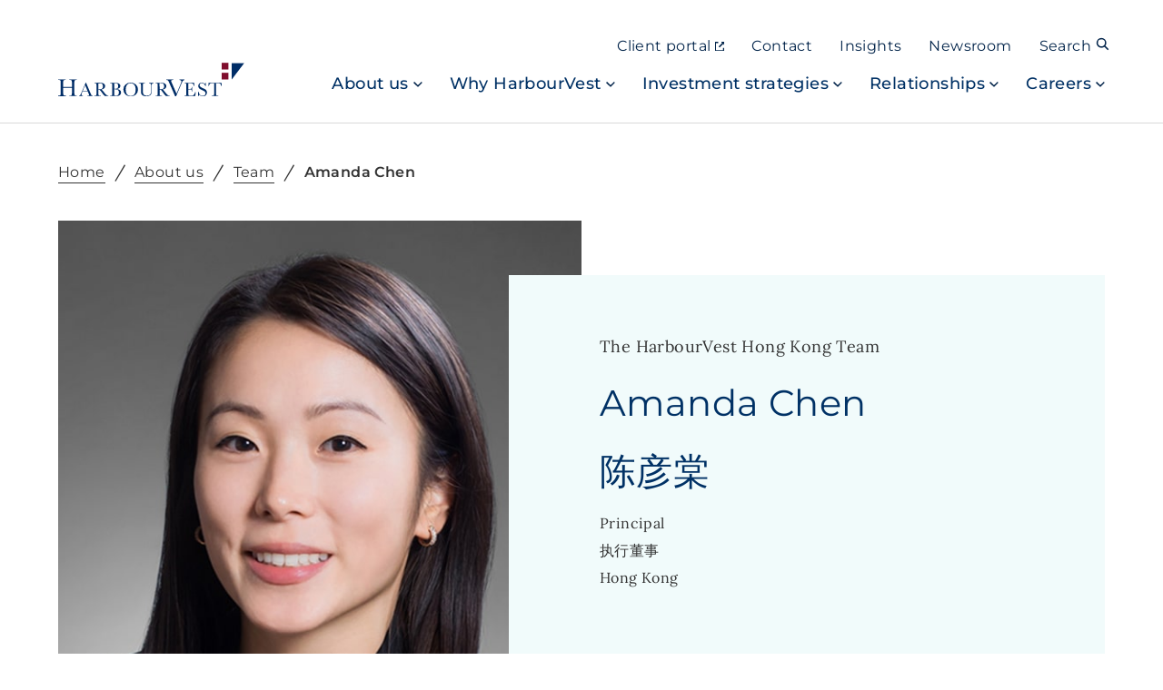

--- FILE ---
content_type: text/html; charset=UTF-8
request_url: https://www.harbourvest.com/about-us/team/amanda-chen/
body_size: 35658
content:
<!DOCTYPE html>
<html lang="en-US">
<head>
	<meta charset="UTF-8">
	<meta name='robots' content='index, follow, max-image-preview:large, max-snippet:-1, max-video-preview:-1' />
	<style>img:is([sizes="auto" i], [sizes^="auto," i]) { contain-intrinsic-size: 3000px 1500px }</style>
	<meta name="viewport" content="width=device-width, initial-scale=1">
	<!-- This site is optimized with the Yoast SEO plugin v26.7 - https://yoast.com/wordpress/plugins/seo/ -->
	<title>Amanda Chen - HarbourVest</title>
	<meta name="description" content="Amanda Chen joined HarbourVest in 2017 and focuses on sourcing, reviewing, executing, and monitoring primary fund investments in the Asia Pacific region." />
	<link rel="canonical" href="https://www.harbourvest.com/about-us/team/amanda-chen/" />
	<meta property="og:locale" content="en_US" />
	<meta property="og:type" content="article" />
	<meta property="og:title" content="Amanda Chen - HarbourVest" />
	<meta property="og:description" content="Amanda Chen joined HarbourVest in 2017 and focuses on sourcing, reviewing, executing, and monitoring primary fund investments in the Asia Pacific region." />
	<meta property="og:url" content="https://www.harbourvest.com/about-us/team/amanda-chen/" />
	<meta property="og:site_name" content="HarbourVest" />
	<meta property="article:modified_time" content="2024-08-05T15:11:03+00:00" />
	<meta property="og:image" content="https://www.harbourvest.com/wp-content/uploads/2022/12/Chen-Amanda.jpg" />
	<meta property="og:image:width" content="600" />
	<meta property="og:image:height" content="800" />
	<meta property="og:image:type" content="image/jpeg" />
	<meta name="twitter:card" content="summary_large_image" />
	<meta name="twitter:label1" content="Est. reading time" />
	<meta name="twitter:data1" content="1 minute" />
	<script type="application/ld+json" class="yoast-schema-graph">{"@context":"https://schema.org","@graph":[{"@type":"WebPage","@id":"https://www.harbourvest.com/about-us/team/amanda-chen/","url":"https://www.harbourvest.com/about-us/team/amanda-chen/","name":"Amanda Chen - HarbourVest","isPartOf":{"@id":"https://www.harbourvest.com/#website"},"primaryImageOfPage":{"@id":"https://www.harbourvest.com/about-us/team/amanda-chen/#primaryimage"},"image":{"@id":"https://www.harbourvest.com/about-us/team/amanda-chen/#primaryimage"},"thumbnailUrl":"https://www.harbourvest.com/wp-content/uploads/2022/12/Chen-Amanda.jpg","datePublished":"2017-07-26T00:00:00+00:00","dateModified":"2024-08-05T15:11:03+00:00","description":"Amanda Chen joined HarbourVest in 2017 and focuses on sourcing, reviewing, executing, and monitoring primary fund investments in the Asia Pacific region.","breadcrumb":{"@id":"https://www.harbourvest.com/about-us/team/amanda-chen/#breadcrumb"},"inLanguage":"en-US","potentialAction":[{"@type":"ReadAction","target":["https://www.harbourvest.com/about-us/team/amanda-chen/"]}]},{"@type":"ImageObject","inLanguage":"en-US","@id":"https://www.harbourvest.com/about-us/team/amanda-chen/#primaryimage","url":"https://www.harbourvest.com/wp-content/uploads/2022/12/Chen-Amanda.jpg","contentUrl":"https://www.harbourvest.com/wp-content/uploads/2022/12/Chen-Amanda.jpg","width":600,"height":800},{"@type":"BreadcrumbList","@id":"https://www.harbourvest.com/about-us/team/amanda-chen/#breadcrumb","itemListElement":[{"@type":"ListItem","position":1,"name":"Home","item":"https://www.harbourvest.com/"},{"@type":"ListItem","position":2,"name":"Amanda Chen"}]},{"@type":"WebSite","@id":"https://www.harbourvest.com/#website","url":"https://www.harbourvest.com/","name":"HarbourVest","description":"A global private markets investment firm","publisher":{"@id":"https://www.harbourvest.com/#organization"},"potentialAction":[{"@type":"SearchAction","target":{"@type":"EntryPoint","urlTemplate":"https://www.harbourvest.com/?s={search_term_string}"},"query-input":{"@type":"PropertyValueSpecification","valueRequired":true,"valueName":"search_term_string"}}],"inLanguage":"en-US"},{"@type":"Organization","@id":"https://www.harbourvest.com/#organization","name":"HarbourVest","url":"https://www.harbourvest.com/","logo":{"@type":"ImageObject","inLanguage":"en-US","@id":"https://www.harbourvest.com/#/schema/logo/image/","url":"https://www.harbourvest.com/wp-content/uploads/2022/11/harbourvest-logo.svg","contentUrl":"https://www.harbourvest.com/wp-content/uploads/2022/11/harbourvest-logo.svg","width":245,"height":44,"caption":"HarbourVest"},"image":{"@id":"https://www.harbourvest.com/#/schema/logo/image/"}}]}</script>
	<!-- / Yoast SEO plugin. -->


<link rel='dns-prefetch' href='//static.addtoany.com' />
<link href='https://fonts.gstatic.com' crossorigin rel='preconnect' />
<link href='https://fonts.googleapis.com' crossorigin rel='preconnect' />
<link rel='stylesheet' id='wp-block-library-css' href='https://www.harbourvest.com/wp-includes/css/dist/block-library/style.min.css' media='all' />
<style id='classic-theme-styles-inline-css'>
/*! This file is auto-generated */
.wp-block-button__link{color:#fff;background-color:#32373c;border-radius:9999px;box-shadow:none;text-decoration:none;padding:calc(.667em + 2px) calc(1.333em + 2px);font-size:1.125em}.wp-block-file__button{background:#32373c;color:#fff;text-decoration:none}
</style>
<style id='safe-svg-svg-icon-style-inline-css'>
.safe-svg-cover{text-align:center}.safe-svg-cover .safe-svg-inside{display:inline-block;max-width:100%}.safe-svg-cover svg{fill:currentColor;height:100%;max-height:100%;max-width:100%;width:100%}

</style>
<style id='filebird-block-filebird-gallery-style-inline-css'>
ul.filebird-block-filebird-gallery{margin:auto!important;padding:0!important;width:100%}ul.filebird-block-filebird-gallery.layout-grid{display:grid;grid-gap:20px;align-items:stretch;grid-template-columns:repeat(var(--columns),1fr);justify-items:stretch}ul.filebird-block-filebird-gallery.layout-grid li img{border:1px solid #ccc;box-shadow:2px 2px 6px 0 rgba(0,0,0,.3);height:100%;max-width:100%;-o-object-fit:cover;object-fit:cover;width:100%}ul.filebird-block-filebird-gallery.layout-masonry{-moz-column-count:var(--columns);-moz-column-gap:var(--space);column-gap:var(--space);-moz-column-width:var(--min-width);columns:var(--min-width) var(--columns);display:block;overflow:auto}ul.filebird-block-filebird-gallery.layout-masonry li{margin-bottom:var(--space)}ul.filebird-block-filebird-gallery li{list-style:none}ul.filebird-block-filebird-gallery li figure{height:100%;margin:0;padding:0;position:relative;width:100%}ul.filebird-block-filebird-gallery li figure figcaption{background:linear-gradient(0deg,rgba(0,0,0,.7),rgba(0,0,0,.3) 70%,transparent);bottom:0;box-sizing:border-box;color:#fff;font-size:.8em;margin:0;max-height:100%;overflow:auto;padding:3em .77em .7em;position:absolute;text-align:center;width:100%;z-index:2}ul.filebird-block-filebird-gallery li figure figcaption a{color:inherit}

</style>
<style id='global-styles-inline-css'>
:root{--wp--preset--aspect-ratio--square: 1;--wp--preset--aspect-ratio--4-3: 4/3;--wp--preset--aspect-ratio--3-4: 3/4;--wp--preset--aspect-ratio--3-2: 3/2;--wp--preset--aspect-ratio--2-3: 2/3;--wp--preset--aspect-ratio--16-9: 16/9;--wp--preset--aspect-ratio--9-16: 9/16;--wp--preset--color--black: #000000;--wp--preset--color--cyan-bluish-gray: #abb8c3;--wp--preset--color--white: #ffffff;--wp--preset--color--pale-pink: #f78da7;--wp--preset--color--vivid-red: #cf2e2e;--wp--preset--color--luminous-vivid-orange: #ff6900;--wp--preset--color--luminous-vivid-amber: #fcb900;--wp--preset--color--light-green-cyan: #7bdcb5;--wp--preset--color--vivid-green-cyan: #00d084;--wp--preset--color--pale-cyan-blue: #8ed1fc;--wp--preset--color--vivid-cyan-blue: #0693e3;--wp--preset--color--vivid-purple: #9b51e0;--wp--preset--color--contrast: var(--contrast);--wp--preset--color--contrast-2: var(--contrast-2);--wp--preset--color--contrast-3: var(--contrast-3);--wp--preset--color--base: var(--base);--wp--preset--color--base-2: var(--base-2);--wp--preset--color--base-3: var(--base-3);--wp--preset--color--accent: var(--accent);--wp--preset--color--global-color-9: var(--global-color-9);--wp--preset--color--footer-background: var(--footer-background);--wp--preset--gradient--vivid-cyan-blue-to-vivid-purple: linear-gradient(135deg,rgba(6,147,227,1) 0%,rgb(155,81,224) 100%);--wp--preset--gradient--light-green-cyan-to-vivid-green-cyan: linear-gradient(135deg,rgb(122,220,180) 0%,rgb(0,208,130) 100%);--wp--preset--gradient--luminous-vivid-amber-to-luminous-vivid-orange: linear-gradient(135deg,rgba(252,185,0,1) 0%,rgba(255,105,0,1) 100%);--wp--preset--gradient--luminous-vivid-orange-to-vivid-red: linear-gradient(135deg,rgba(255,105,0,1) 0%,rgb(207,46,46) 100%);--wp--preset--gradient--very-light-gray-to-cyan-bluish-gray: linear-gradient(135deg,rgb(238,238,238) 0%,rgb(169,184,195) 100%);--wp--preset--gradient--cool-to-warm-spectrum: linear-gradient(135deg,rgb(74,234,220) 0%,rgb(151,120,209) 20%,rgb(207,42,186) 40%,rgb(238,44,130) 60%,rgb(251,105,98) 80%,rgb(254,248,76) 100%);--wp--preset--gradient--blush-light-purple: linear-gradient(135deg,rgb(255,206,236) 0%,rgb(152,150,240) 100%);--wp--preset--gradient--blush-bordeaux: linear-gradient(135deg,rgb(254,205,165) 0%,rgb(254,45,45) 50%,rgb(107,0,62) 100%);--wp--preset--gradient--luminous-dusk: linear-gradient(135deg,rgb(255,203,112) 0%,rgb(199,81,192) 50%,rgb(65,88,208) 100%);--wp--preset--gradient--pale-ocean: linear-gradient(135deg,rgb(255,245,203) 0%,rgb(182,227,212) 50%,rgb(51,167,181) 100%);--wp--preset--gradient--electric-grass: linear-gradient(135deg,rgb(202,248,128) 0%,rgb(113,206,126) 100%);--wp--preset--gradient--midnight: linear-gradient(135deg,rgb(2,3,129) 0%,rgb(40,116,252) 100%);--wp--preset--font-size--small: 13px;--wp--preset--font-size--medium: 20px;--wp--preset--font-size--large: 36px;--wp--preset--font-size--x-large: 42px;--wp--preset--spacing--20: 0.44rem;--wp--preset--spacing--30: 0.67rem;--wp--preset--spacing--40: 1rem;--wp--preset--spacing--50: 1.5rem;--wp--preset--spacing--60: 2.25rem;--wp--preset--spacing--70: 3.38rem;--wp--preset--spacing--80: 5.06rem;--wp--preset--shadow--natural: 6px 6px 9px rgba(0, 0, 0, 0.2);--wp--preset--shadow--deep: 12px 12px 50px rgba(0, 0, 0, 0.4);--wp--preset--shadow--sharp: 6px 6px 0px rgba(0, 0, 0, 0.2);--wp--preset--shadow--outlined: 6px 6px 0px -3px rgba(255, 255, 255, 1), 6px 6px rgba(0, 0, 0, 1);--wp--preset--shadow--crisp: 6px 6px 0px rgba(0, 0, 0, 1);}:where(.is-layout-flex){gap: 0.5em;}:where(.is-layout-grid){gap: 0.5em;}body .is-layout-flex{display: flex;}.is-layout-flex{flex-wrap: wrap;align-items: center;}.is-layout-flex > :is(*, div){margin: 0;}body .is-layout-grid{display: grid;}.is-layout-grid > :is(*, div){margin: 0;}:where(.wp-block-columns.is-layout-flex){gap: 2em;}:where(.wp-block-columns.is-layout-grid){gap: 2em;}:where(.wp-block-post-template.is-layout-flex){gap: 1.25em;}:where(.wp-block-post-template.is-layout-grid){gap: 1.25em;}.has-black-color{color: var(--wp--preset--color--black) !important;}.has-cyan-bluish-gray-color{color: var(--wp--preset--color--cyan-bluish-gray) !important;}.has-white-color{color: var(--wp--preset--color--white) !important;}.has-pale-pink-color{color: var(--wp--preset--color--pale-pink) !important;}.has-vivid-red-color{color: var(--wp--preset--color--vivid-red) !important;}.has-luminous-vivid-orange-color{color: var(--wp--preset--color--luminous-vivid-orange) !important;}.has-luminous-vivid-amber-color{color: var(--wp--preset--color--luminous-vivid-amber) !important;}.has-light-green-cyan-color{color: var(--wp--preset--color--light-green-cyan) !important;}.has-vivid-green-cyan-color{color: var(--wp--preset--color--vivid-green-cyan) !important;}.has-pale-cyan-blue-color{color: var(--wp--preset--color--pale-cyan-blue) !important;}.has-vivid-cyan-blue-color{color: var(--wp--preset--color--vivid-cyan-blue) !important;}.has-vivid-purple-color{color: var(--wp--preset--color--vivid-purple) !important;}.has-black-background-color{background-color: var(--wp--preset--color--black) !important;}.has-cyan-bluish-gray-background-color{background-color: var(--wp--preset--color--cyan-bluish-gray) !important;}.has-white-background-color{background-color: var(--wp--preset--color--white) !important;}.has-pale-pink-background-color{background-color: var(--wp--preset--color--pale-pink) !important;}.has-vivid-red-background-color{background-color: var(--wp--preset--color--vivid-red) !important;}.has-luminous-vivid-orange-background-color{background-color: var(--wp--preset--color--luminous-vivid-orange) !important;}.has-luminous-vivid-amber-background-color{background-color: var(--wp--preset--color--luminous-vivid-amber) !important;}.has-light-green-cyan-background-color{background-color: var(--wp--preset--color--light-green-cyan) !important;}.has-vivid-green-cyan-background-color{background-color: var(--wp--preset--color--vivid-green-cyan) !important;}.has-pale-cyan-blue-background-color{background-color: var(--wp--preset--color--pale-cyan-blue) !important;}.has-vivid-cyan-blue-background-color{background-color: var(--wp--preset--color--vivid-cyan-blue) !important;}.has-vivid-purple-background-color{background-color: var(--wp--preset--color--vivid-purple) !important;}.has-black-border-color{border-color: var(--wp--preset--color--black) !important;}.has-cyan-bluish-gray-border-color{border-color: var(--wp--preset--color--cyan-bluish-gray) !important;}.has-white-border-color{border-color: var(--wp--preset--color--white) !important;}.has-pale-pink-border-color{border-color: var(--wp--preset--color--pale-pink) !important;}.has-vivid-red-border-color{border-color: var(--wp--preset--color--vivid-red) !important;}.has-luminous-vivid-orange-border-color{border-color: var(--wp--preset--color--luminous-vivid-orange) !important;}.has-luminous-vivid-amber-border-color{border-color: var(--wp--preset--color--luminous-vivid-amber) !important;}.has-light-green-cyan-border-color{border-color: var(--wp--preset--color--light-green-cyan) !important;}.has-vivid-green-cyan-border-color{border-color: var(--wp--preset--color--vivid-green-cyan) !important;}.has-pale-cyan-blue-border-color{border-color: var(--wp--preset--color--pale-cyan-blue) !important;}.has-vivid-cyan-blue-border-color{border-color: var(--wp--preset--color--vivid-cyan-blue) !important;}.has-vivid-purple-border-color{border-color: var(--wp--preset--color--vivid-purple) !important;}.has-vivid-cyan-blue-to-vivid-purple-gradient-background{background: var(--wp--preset--gradient--vivid-cyan-blue-to-vivid-purple) !important;}.has-light-green-cyan-to-vivid-green-cyan-gradient-background{background: var(--wp--preset--gradient--light-green-cyan-to-vivid-green-cyan) !important;}.has-luminous-vivid-amber-to-luminous-vivid-orange-gradient-background{background: var(--wp--preset--gradient--luminous-vivid-amber-to-luminous-vivid-orange) !important;}.has-luminous-vivid-orange-to-vivid-red-gradient-background{background: var(--wp--preset--gradient--luminous-vivid-orange-to-vivid-red) !important;}.has-very-light-gray-to-cyan-bluish-gray-gradient-background{background: var(--wp--preset--gradient--very-light-gray-to-cyan-bluish-gray) !important;}.has-cool-to-warm-spectrum-gradient-background{background: var(--wp--preset--gradient--cool-to-warm-spectrum) !important;}.has-blush-light-purple-gradient-background{background: var(--wp--preset--gradient--blush-light-purple) !important;}.has-blush-bordeaux-gradient-background{background: var(--wp--preset--gradient--blush-bordeaux) !important;}.has-luminous-dusk-gradient-background{background: var(--wp--preset--gradient--luminous-dusk) !important;}.has-pale-ocean-gradient-background{background: var(--wp--preset--gradient--pale-ocean) !important;}.has-electric-grass-gradient-background{background: var(--wp--preset--gradient--electric-grass) !important;}.has-midnight-gradient-background{background: var(--wp--preset--gradient--midnight) !important;}.has-small-font-size{font-size: var(--wp--preset--font-size--small) !important;}.has-medium-font-size{font-size: var(--wp--preset--font-size--medium) !important;}.has-large-font-size{font-size: var(--wp--preset--font-size--large) !important;}.has-x-large-font-size{font-size: var(--wp--preset--font-size--x-large) !important;}
:where(.wp-block-post-template.is-layout-flex){gap: 1.25em;}:where(.wp-block-post-template.is-layout-grid){gap: 1.25em;}
:where(.wp-block-columns.is-layout-flex){gap: 2em;}:where(.wp-block-columns.is-layout-grid){gap: 2em;}
:root :where(.wp-block-pullquote){font-size: 1.5em;line-height: 1.6;}
</style>
<link rel='stylesheet' id='generate-widget-areas-css' href='https://www.harbourvest.com/wp-content/themes/generatepress/assets/css/components/widget-areas.min.css' media='all' />
<link rel='stylesheet' id='generate-style-css' href='https://www.harbourvest.com/wp-content/themes/generatepress/assets/css/main.min.css' media='all' />
<style id='generate-style-inline-css'>
body{background-color:var(--base-3);color:#333;}a{color:var(--base-3);}a:hover, a:focus, a:active{color:var(--base-3);}.grid-container{max-width:1366px;}.wp-block-group__inner-container{max-width:1366px;margin-left:auto;margin-right:auto;}:root{--contrast:#222222;--contrast-2:#575760;--contrast-3:#b2b2be;--base:#f0f0f0;--base-2:#f7f8f9;--base-3:#ffffff;--accent:#1e73be;--global-color-9:#003063;--footer-background:#02244a;}:root .has-contrast-color{color:var(--contrast);}:root .has-contrast-background-color{background-color:var(--contrast);}:root .has-contrast-2-color{color:var(--contrast-2);}:root .has-contrast-2-background-color{background-color:var(--contrast-2);}:root .has-contrast-3-color{color:var(--contrast-3);}:root .has-contrast-3-background-color{background-color:var(--contrast-3);}:root .has-base-color{color:var(--base);}:root .has-base-background-color{background-color:var(--base);}:root .has-base-2-color{color:var(--base-2);}:root .has-base-2-background-color{background-color:var(--base-2);}:root .has-base-3-color{color:var(--base-3);}:root .has-base-3-background-color{background-color:var(--base-3);}:root .has-accent-color{color:var(--accent);}:root .has-accent-background-color{background-color:var(--accent);}:root .has-global-color-9-color{color:var(--global-color-9);}:root .has-global-color-9-background-color{background-color:var(--global-color-9);}:root .has-footer-background-color{color:var(--footer-background);}:root .has-footer-background-background-color{background-color:var(--footer-background);}h6{font-family:Lora, serif;font-weight:300;font-size:18px;letter-spacing:0.4px;line-height:28px;}.site-info{font-family:Montserrat, sans-serif;font-weight:500;font-size:16px;letter-spacing:0.4px;line-height:23px;}h1{font-family:Montserrat, sans-serif;font-weight:300;font-size:40px;letter-spacing:0.4px;line-height:55px;}.widget-title{font-family:Montserrat, sans-serif;font-weight:bold;font-size:1rem;}h5{font-family:Montserrat, sans-serif;font-weight:bold;font-size:1rem;}body, button, input, select, textarea{font-family:Lora, serif;font-weight:normal;font-size:18px;}.inside-footer-widgets .menu li a{font-family:Montserrat, sans-serif;font-size:16px;}.top-bar{background-color:#636363;color:#ffffff;}.top-bar a{color:#ffffff;}.top-bar a:hover{color:#303030;}.site-header{background-color:var(--base-3);color:#003165;}.site-header a{color:var(--contrast);}.main-title a,.main-title a:hover{color:var(--contrast);}.site-description{color:var(--contrast-2);}.mobile-menu-control-wrapper .menu-toggle,.mobile-menu-control-wrapper .menu-toggle:hover,.mobile-menu-control-wrapper .menu-toggle:focus,.has-inline-mobile-toggle #site-navigation.toggled{background-color:rgba(0, 0, 0, 0.02);}.main-navigation,.main-navigation ul ul{background-color:var(--base-3);}.main-navigation .main-nav ul li a, .main-navigation .menu-toggle, .main-navigation .menu-bar-items{color:var(--global-color-9);}.main-navigation .main-nav ul li:not([class*="current-menu-"]):hover > a, .main-navigation .main-nav ul li:not([class*="current-menu-"]):focus > a, .main-navigation .main-nav ul li.sfHover:not([class*="current-menu-"]) > a, .main-navigation .menu-bar-item:hover > a, .main-navigation .menu-bar-item.sfHover > a{color:var(--global-color-9);}button.menu-toggle:hover,button.menu-toggle:focus{color:var(--global-color-9);}.main-navigation .main-nav ul li[class*="current-menu-"] > a{color:var(--global-color-9);}.navigation-search input[type="search"],.navigation-search input[type="search"]:active, .navigation-search input[type="search"]:focus, .main-navigation .main-nav ul li.search-item.active > a, .main-navigation .menu-bar-items .search-item.active > a{color:var(--global-color-9);}.main-navigation ul ul{background-color:var(--base-3);}.main-navigation .main-nav ul ul li:not([class*="current-menu-"]):hover > a,.main-navigation .main-nav ul ul li:not([class*="current-menu-"]):focus > a, .main-navigation .main-nav ul ul li.sfHover:not([class*="current-menu-"]) > a{background-color:#ffad00;}.separate-containers .inside-article, .separate-containers .comments-area, .separate-containers .page-header, .one-container .container, .separate-containers .paging-navigation, .inside-page-header{background-color:var(--base-3);}.entry-title a{color:var(--contrast);}.entry-title a:hover{color:var(--contrast-2);}.entry-meta{color:var(--contrast-2);}h1{color:#003165;}.sidebar .widget{background-color:var(--base-3);}.footer-widgets{color:var(--base-3);background-color:var(--footer-background);}.footer-widgets a{color:var(--base-3);}.footer-widgets a:hover{color:var(--base-3);}.footer-widgets .widget-title{color:var(--base-3);}.site-info{color:var(--base-3);background-color:var(--footer-background);}input[type="text"],input[type="email"],input[type="url"],input[type="password"],input[type="search"],input[type="tel"],input[type="number"],textarea,select{color:var(--contrast);background-color:var(--base-2);border-color:var(--base);}input[type="text"]:focus,input[type="email"]:focus,input[type="url"]:focus,input[type="password"]:focus,input[type="search"]:focus,input[type="tel"]:focus,input[type="number"]:focus,textarea:focus,select:focus{color:var(--contrast);background-color:var(--base-2);border-color:var(--contrast-3);}button,html input[type="button"],input[type="reset"],input[type="submit"],a.button,a.wp-block-button__link:not(.has-background){color:#ffffff;background-color:#55555e;}button:hover,html input[type="button"]:hover,input[type="reset"]:hover,input[type="submit"]:hover,a.button:hover,button:focus,html input[type="button"]:focus,input[type="reset"]:focus,input[type="submit"]:focus,a.button:focus,a.wp-block-button__link:not(.has-background):active,a.wp-block-button__link:not(.has-background):focus,a.wp-block-button__link:not(.has-background):hover{color:#ffffff;background-color:#3f4047;}a.generate-back-to-top{background-color:rgba( 0,0,0,0.4 );color:#ffffff;}a.generate-back-to-top:hover,a.generate-back-to-top:focus{background-color:rgba( 0,0,0,0.6 );color:#ffffff;}:root{--gp-search-modal-bg-color:var(--base-3);--gp-search-modal-text-color:var(--contrast);--gp-search-modal-overlay-bg-color:rgba(0,0,0,0.2);}@media (max-width: 768px){.main-navigation .menu-bar-item:hover > a, .main-navigation .menu-bar-item.sfHover > a{background:none;color:var(--global-color-9);}}.inside-top-bar.grid-container{max-width:1446px;}.inside-header{padding:0px;}.inside-header.grid-container{max-width:1366px;}.site-main .wp-block-group__inner-container{padding:40px;}.separate-containers .paging-navigation{padding-top:20px;padding-bottom:20px;}.entry-content .alignwide, body:not(.no-sidebar) .entry-content .alignfull{margin-left:-40px;width:calc(100% + 80px);max-width:calc(100% + 80px);}.rtl .menu-item-has-children .dropdown-menu-toggle{padding-left:20px;}.rtl .main-navigation .main-nav ul li.menu-item-has-children > a{padding-right:20px;}.footer-widgets-container{padding:20px 40px 20px 40px;}.footer-widgets-container.grid-container{max-width:1446px;}.inside-site-info.grid-container{max-width:1446px;}@media (max-width:768px){.separate-containers .inside-article, .separate-containers .comments-area, .separate-containers .page-header, .separate-containers .paging-navigation, .one-container .site-content, .inside-page-header{padding:30px;}.site-main .wp-block-group__inner-container{padding:30px;}.inside-top-bar{padding-right:30px;padding-left:30px;}.inside-header{padding-right:30px;padding-left:30px;}.widget-area .widget{padding-top:30px;padding-right:30px;padding-bottom:30px;padding-left:30px;}.footer-widgets-container{padding-top:30px;padding-right:30px;padding-bottom:30px;padding-left:30px;}.inside-site-info{padding-right:30px;padding-left:30px;}.entry-content .alignwide, body:not(.no-sidebar) .entry-content .alignfull{margin-left:-30px;width:calc(100% + 60px);max-width:calc(100% + 60px);}.one-container .site-main .paging-navigation{margin-bottom:20px;}}/* End cached CSS */.is-right-sidebar{width:30%;}.is-left-sidebar{width:30%;}.site-content .content-area{width:70%;}@media (max-width: 768px){.main-navigation .menu-toggle,.sidebar-nav-mobile:not(#sticky-placeholder){display:block;}.main-navigation ul,.gen-sidebar-nav,.main-navigation:not(.slideout-navigation):not(.toggled) .main-nav > ul,.has-inline-mobile-toggle #site-navigation .inside-navigation > *:not(.navigation-search):not(.main-nav){display:none;}.nav-align-right .inside-navigation,.nav-align-center .inside-navigation{justify-content:space-between;}.has-inline-mobile-toggle .mobile-menu-control-wrapper{display:flex;flex-wrap:wrap;}.has-inline-mobile-toggle .inside-header{flex-direction:row;text-align:left;flex-wrap:wrap;}.has-inline-mobile-toggle .header-widget,.has-inline-mobile-toggle #site-navigation{flex-basis:100%;}.nav-float-left .has-inline-mobile-toggle #site-navigation{order:10;}}
.elementor-template-full-width .site-content{display:block;}
.footer-widgets{background-size:100% auto;}
.dynamic-author-image-rounded{border-radius:100%;}.dynamic-featured-image, .dynamic-author-image{vertical-align:middle;}.one-container.blog .dynamic-content-template:not(:last-child), .one-container.archive .dynamic-content-template:not(:last-child){padding-bottom:0px;}.dynamic-entry-excerpt > p:last-child{margin-bottom:0px;}
</style>
<link rel='stylesheet' id='generate-google-fonts-css' href='https://fonts.googleapis.com/css?family=Montserrat%3A100%2C100italic%2C200%2C200italic%2C300%2C300italic%2Cregular%2Citalic%2C500%2C500italic%2C600%2C600italic%2C700%2C700italic%2C800%2C800italic%2C900%2C900italic%7CMontserrat+Subrayada%3Aregular%2C700%7CLora%3Aregular%2C500%2C600%2C700%2Citalic%2C500italic%2C600italic%2C700italic&#038;display=block' media='all' />
<link rel='stylesheet' id='elementor-frontend-css' href='https://www.harbourvest.com/wp-content/uploads/elementor/css/custom-frontend.min.css' media='all' />
<style id='elementor-frontend-inline-css'>
.elementor-kit-5706{--e-global-color-primary:#02244A;--e-global-color-secondary:#FFAD00;--e-global-color-text:#333333;--e-global-color-accent:#FFAD00;--e-global-color-70a6124:#FFFFFF;--e-global-color-391b2b5:#BE0426;--e-global-color-8bc4a98:#003165;--e-global-color-f56e7e8:#27464B;--e-global-color-796f2e0:#005D7A;--e-global-color-59f2b7a:#009EAB;--e-global-color-9d4e105:#8EB3BB;--e-global-color-33083aa:#CFF1F1;--e-global-color-f3d0182:#F1FBFB;--e-global-color-7d668ba:#333333;--e-global-color-73dd3e7:#6E6E71;--e-global-typography-primary-font-family:"Montserrat";--e-global-typography-primary-font-weight:600;--e-global-typography-secondary-font-family:"Montserrat";--e-global-typography-secondary-font-weight:400;--e-global-typography-text-font-family:"Lora";--e-global-typography-text-font-weight:400;--e-global-typography-accent-font-family:"Montserrat";--e-global-typography-accent-font-weight:500;color:#333333;font-family:"Lora", Sans-serif;font-size:18px;font-style:normal;line-height:28px;letter-spacing:0.4px;}.elementor-kit-5706 e-page-transition{background-color:#FFBC7D;}.elementor-kit-5706 a{color:#333333;font-family:"Montserrat", Sans-serif;font-size:18px;font-weight:500;text-decoration:underline;line-height:28px;letter-spacing:0.4px;}.elementor-kit-5706 h1{font-family:"Montserrat", Sans-serif;font-size:50px;line-height:64px;}.elementor-kit-5706 h2{font-family:"Montserrat", Sans-serif;font-size:40px;line-height:55px;}.elementor-kit-5706 h3{font-family:"Montserrat", Sans-serif;font-size:34px;line-height:37px;}.elementor-kit-5706 h4{font-family:"Montserrat", Sans-serif;font-size:26px;line-height:34px;}.elementor-kit-5706 h5{font-family:"Montserrat", Sans-serif;font-size:23px;line-height:32px;}.elementor-kit-5706 h6{font-family:"Montserrat", Sans-serif;font-size:20px;line-height:28px;}.elementor-section.elementor-section-boxed > .elementor-container{max-width:1740px;}.e-con{--container-max-width:1740px;}.elementor-widget:not(:last-child){margin-block-end:20px;}.elementor-element{--widgets-spacing:20px 20px;--widgets-spacing-row:20px;--widgets-spacing-column:20px;}{}h1.entry-title{display:var(--page-title-display);}@media(max-width:991px){.elementor-section.elementor-section-boxed > .elementor-container{max-width:1024px;}.e-con{--container-max-width:1024px;}}@media(max-width:767px){.elementor-section.elementor-section-boxed > .elementor-container{max-width:767px;}.e-con{--container-max-width:767px;}}
.elementor-widget-section .eael-protected-content-message{font-family:var( --e-global-typography-secondary-font-family ), Sans-serif;font-weight:var( --e-global-typography-secondary-font-weight );}.elementor-widget-section .protected-content-error-msg{font-family:var( --e-global-typography-secondary-font-family ), Sans-serif;font-weight:var( --e-global-typography-secondary-font-weight );}.elementor-10119 .elementor-element.elementor-element-3c541d7d > .elementor-element-populated{border-style:solid;border-width:45px 0px 20px 0px;border-color:var( --e-global-color-primary );padding:40px 40px 40px 40px;}.elementor-widget-heading .eael-protected-content-message{font-family:var( --e-global-typography-secondary-font-family ), Sans-serif;font-weight:var( --e-global-typography-secondary-font-weight );}.elementor-widget-heading .protected-content-error-msg{font-family:var( --e-global-typography-secondary-font-family ), Sans-serif;font-weight:var( --e-global-typography-secondary-font-weight );}.elementor-widget-heading .elementor-heading-title{font-family:var( --e-global-typography-primary-font-family ), Sans-serif;font-weight:var( --e-global-typography-primary-font-weight );color:var( --e-global-color-primary );}.elementor-10119 .elementor-element.elementor-element-1363c715{text-align:center;}.elementor-widget-text-editor .eael-protected-content-message{font-family:var( --e-global-typography-secondary-font-family ), Sans-serif;font-weight:var( --e-global-typography-secondary-font-weight );}.elementor-widget-text-editor .protected-content-error-msg{font-family:var( --e-global-typography-secondary-font-family ), Sans-serif;font-weight:var( --e-global-typography-secondary-font-weight );}.elementor-widget-text-editor{font-family:var( --e-global-typography-text-font-family ), Sans-serif;font-weight:var( --e-global-typography-text-font-weight );color:var( --e-global-color-text );}.elementor-widget-text-editor.elementor-drop-cap-view-stacked .elementor-drop-cap{background-color:var( --e-global-color-primary );}.elementor-widget-text-editor.elementor-drop-cap-view-framed .elementor-drop-cap, .elementor-widget-text-editor.elementor-drop-cap-view-default .elementor-drop-cap{color:var( --e-global-color-primary );border-color:var( --e-global-color-primary );}.elementor-10119 .elementor-element.elementor-element-710f88f2 > .elementor-widget-container{padding:15px 15px 15px 15px;}#elementor-popup-modal-10119 .dialog-widget-content{animation-duration:1.2s;border-style:none;box-shadow:2px 8px 23px 3px rgba(0,0,0,0.2);}#elementor-popup-modal-10119{background-color:rgba(0,0,0,.8);justify-content:center;align-items:flex-start;pointer-events:all;}#elementor-popup-modal-10119 .dialog-message{width:1000px;height:100vh;align-items:flex-start;}#elementor-popup-modal-10119 .dialog-close-button{display:flex;background-color:var( --e-global-color-primary );}#elementor-popup-modal-10119 .dialog-close-button i{color:var( --e-global-color-70a6124 );}#elementor-popup-modal-10119 .dialog-close-button svg{fill:var( --e-global-color-70a6124 );}
.elementor-widget-section .eael-protected-content-message{font-family:var( --e-global-typography-secondary-font-family ), Sans-serif;font-weight:var( --e-global-typography-secondary-font-weight );}.elementor-widget-section .protected-content-error-msg{font-family:var( --e-global-typography-secondary-font-family ), Sans-serif;font-weight:var( --e-global-typography-secondary-font-weight );}.elementor-10118 .elementor-element.elementor-element-28453905 > .elementor-element-populated{border-style:solid;border-width:45px 0px 20px 0px;border-color:var( --e-global-color-primary );padding:40px 40px 40px 40px;}.elementor-widget-heading .eael-protected-content-message{font-family:var( --e-global-typography-secondary-font-family ), Sans-serif;font-weight:var( --e-global-typography-secondary-font-weight );}.elementor-widget-heading .protected-content-error-msg{font-family:var( --e-global-typography-secondary-font-family ), Sans-serif;font-weight:var( --e-global-typography-secondary-font-weight );}.elementor-widget-heading .elementor-heading-title{font-family:var( --e-global-typography-primary-font-family ), Sans-serif;font-weight:var( --e-global-typography-primary-font-weight );color:var( --e-global-color-primary );}.elementor-10118 .elementor-element.elementor-element-46153594{text-align:center;}.elementor-10118 .elementor-element.elementor-element-46153594 .elementor-heading-title{font-family:"Montserrat", Sans-serif;font-size:32px;font-weight:500;line-height:1.2em;}.elementor-widget-text-editor .eael-protected-content-message{font-family:var( --e-global-typography-secondary-font-family ), Sans-serif;font-weight:var( --e-global-typography-secondary-font-weight );}.elementor-widget-text-editor .protected-content-error-msg{font-family:var( --e-global-typography-secondary-font-family ), Sans-serif;font-weight:var( --e-global-typography-secondary-font-weight );}.elementor-widget-text-editor{font-family:var( --e-global-typography-text-font-family ), Sans-serif;font-weight:var( --e-global-typography-text-font-weight );color:var( --e-global-color-text );}.elementor-widget-text-editor.elementor-drop-cap-view-stacked .elementor-drop-cap{background-color:var( --e-global-color-primary );}.elementor-widget-text-editor.elementor-drop-cap-view-framed .elementor-drop-cap, .elementor-widget-text-editor.elementor-drop-cap-view-default .elementor-drop-cap{color:var( --e-global-color-primary );border-color:var( --e-global-color-primary );}#elementor-popup-modal-10118 .dialog-widget-content{animation-duration:1.2s;box-shadow:2px 8px 23px 3px rgba(0,0,0,0.2);}#elementor-popup-modal-10118{background-color:rgba(0,0,0,.8);justify-content:center;align-items:flex-start;pointer-events:all;}#elementor-popup-modal-10118 .dialog-message{width:1000px;height:auto;}#elementor-popup-modal-10118 .dialog-close-button{display:flex;background-color:var( --e-global-color-primary );}#elementor-popup-modal-10118 .dialog-close-button i{color:var( --e-global-color-70a6124 );}#elementor-popup-modal-10118 .dialog-close-button svg{fill:var( --e-global-color-70a6124 );}
.elementor-widget-section .eael-protected-content-message{font-family:var( --e-global-typography-secondary-font-family ), Sans-serif;font-weight:var( --e-global-typography-secondary-font-weight );}.elementor-widget-section .protected-content-error-msg{font-family:var( --e-global-typography-secondary-font-family ), Sans-serif;font-weight:var( --e-global-typography-secondary-font-weight );}.elementor-8275 .elementor-element.elementor-element-21d0b452:not(.elementor-motion-effects-element-type-background), .elementor-8275 .elementor-element.elementor-element-21d0b452 > .elementor-motion-effects-container > .elementor-motion-effects-layer{background-image:url("https://www.harbourvest.com/wp-content/uploads/2023/03/PECs-Banner.jpg");background-position:bottom center;background-repeat:no-repeat;background-size:cover;}.elementor-8275 .elementor-element.elementor-element-21d0b452 > .elementor-background-overlay{background-color:transparent;background-image:linear-gradient(180deg, #02244A24 15%, var( --e-global-color-70a6124 ) 11%);opacity:1;transition:background 0.3s, border-radius 0.3s, opacity 0.3s;}.elementor-8275 .elementor-element.elementor-element-21d0b452 > .elementor-container{min-height:45vh;}.elementor-8275 .elementor-element.elementor-element-21d0b452{border-style:solid;border-width:0px 0px 15px 0px;border-color:var( --e-global-color-primary );transition:background 0.3s, border 0.3s, border-radius 0.3s, box-shadow 0.3s;margin-top:0px;margin-bottom:0px;padding:0px 0px 0px 0px;}.elementor-8275 .elementor-element.elementor-element-21d0b452, .elementor-8275 .elementor-element.elementor-element-21d0b452 > .elementor-background-overlay{border-radius:0px 0px 0px 0px;}.elementor-bc-flex-widget .elementor-8275 .elementor-element.elementor-element-1386092d.elementor-column .elementor-widget-wrap{align-items:center;}.elementor-8275 .elementor-element.elementor-element-1386092d.elementor-column.elementor-element[data-element_type="column"] > .elementor-widget-wrap.elementor-element-populated{align-content:center;align-items:center;}.elementor-8275 .elementor-element.elementor-element-1386092d > .elementor-element-populated{padding:0px 40px 0px 40px;}.elementor-widget-text-editor .eael-protected-content-message{font-family:var( --e-global-typography-secondary-font-family ), Sans-serif;font-weight:var( --e-global-typography-secondary-font-weight );}.elementor-widget-text-editor .protected-content-error-msg{font-family:var( --e-global-typography-secondary-font-family ), Sans-serif;font-weight:var( --e-global-typography-secondary-font-weight );}.elementor-widget-text-editor{font-family:var( --e-global-typography-text-font-family ), Sans-serif;font-weight:var( --e-global-typography-text-font-weight );color:var( --e-global-color-text );}.elementor-widget-text-editor.elementor-drop-cap-view-stacked .elementor-drop-cap{background-color:var( --e-global-color-primary );}.elementor-widget-text-editor.elementor-drop-cap-view-framed .elementor-drop-cap, .elementor-widget-text-editor.elementor-drop-cap-view-default .elementor-drop-cap{color:var( --e-global-color-primary );border-color:var( --e-global-color-primary );}.elementor-8275 .elementor-element.elementor-element-5759e261 > .elementor-widget-container{margin:0px 0px 0px 0px;padding:0px 0px 0px 0px;}.elementor-8275 .elementor-element.elementor-element-5759e261{text-align:left;font-family:"Montserrat", Sans-serif;font-size:16px;font-weight:400;color:var( --e-global-color-text );}#elementor-popup-modal-8275 .dialog-widget-content{animation-duration:0.8s;background-color:var( --e-global-color-70a6124 );box-shadow:2px 8px 23px 3px rgba(0,0,0,0.2);}#elementor-popup-modal-8275{background-color:#3333338F;justify-content:center;align-items:center;pointer-events:all;}#elementor-popup-modal-8275 .dialog-message{width:900px;height:auto;}#elementor-popup-modal-8275 .dialog-close-button{display:flex;top:4.9%;font-size:18px;}body:not(.rtl) #elementor-popup-modal-8275 .dialog-close-button{right:3.9%;}body.rtl #elementor-popup-modal-8275 .dialog-close-button{left:3.9%;}#elementor-popup-modal-8275 .dialog-close-button i{color:var( --e-global-color-70a6124 );}#elementor-popup-modal-8275 .dialog-close-button svg{fill:var( --e-global-color-70a6124 );}@media(max-width:991px){.elementor-8275 .elementor-element.elementor-element-5759e261{text-align:left;}}@media(max-width:767px){.elementor-8275 .elementor-element.elementor-element-1386092d > .elementor-element-populated{padding:110px 20px 050px 20px;}.elementor-8275 .elementor-element.elementor-element-5759e261 > .elementor-widget-container{margin:0px 0px 0px 0px;}.elementor-8275 .elementor-element.elementor-element-5759e261{text-align:left;}#elementor-popup-modal-8275{justify-content:center;align-items:center;}}
.elementor-widget-section .eael-protected-content-message{font-family:var( --e-global-typography-secondary-font-family ), Sans-serif;font-weight:var( --e-global-typography-secondary-font-weight );}.elementor-widget-section .protected-content-error-msg{font-family:var( --e-global-typography-secondary-font-family ), Sans-serif;font-weight:var( --e-global-typography-secondary-font-weight );}.elementor-6005 .elementor-element.elementor-element-5b3e4ef{padding:40px 0px 0px 0px;}.elementor-widget-theme-site-logo .eael-protected-content-message{font-family:var( --e-global-typography-secondary-font-family ), Sans-serif;font-weight:var( --e-global-typography-secondary-font-weight );}.elementor-widget-theme-site-logo .protected-content-error-msg{font-family:var( --e-global-typography-secondary-font-family ), Sans-serif;font-weight:var( --e-global-typography-secondary-font-weight );}.elementor-widget-theme-site-logo .widget-image-caption{color:var( --e-global-color-text );font-family:var( --e-global-typography-text-font-family ), Sans-serif;font-weight:var( --e-global-typography-text-font-weight );}.elementor-6005 .elementor-element.elementor-element-b44f7bd{text-align:left;}.elementor-6005 .elementor-element.elementor-element-b44f7bd img{width:100%;max-width:205px;height:45px;object-fit:contain;object-position:center center;}.elementor-widget-html .eael-protected-content-message{font-family:var( --e-global-typography-secondary-font-family ), Sans-serif;font-weight:var( --e-global-typography-secondary-font-weight );}.elementor-widget-html .protected-content-error-msg{font-family:var( --e-global-typography-secondary-font-family ), Sans-serif;font-weight:var( --e-global-typography-secondary-font-weight );}.elementor-widget-text-editor .eael-protected-content-message{font-family:var( --e-global-typography-secondary-font-family ), Sans-serif;font-weight:var( --e-global-typography-secondary-font-weight );}.elementor-widget-text-editor .protected-content-error-msg{font-family:var( --e-global-typography-secondary-font-family ), Sans-serif;font-weight:var( --e-global-typography-secondary-font-weight );}.elementor-widget-text-editor{font-family:var( --e-global-typography-text-font-family ), Sans-serif;font-weight:var( --e-global-typography-text-font-weight );color:var( --e-global-color-text );}.elementor-widget-text-editor.elementor-drop-cap-view-stacked .elementor-drop-cap{background-color:var( --e-global-color-primary );}.elementor-widget-text-editor.elementor-drop-cap-view-framed .elementor-drop-cap, .elementor-widget-text-editor.elementor-drop-cap-view-default .elementor-drop-cap{color:var( --e-global-color-primary );border-color:var( --e-global-color-primary );}.elementor-6005 .elementor-element.elementor-element-c60541a{border-style:solid;border-width:01px 0px 0px 0px;border-color:#D9D9D9;}.elementor-6005 .elementor-element.elementor-element-eae48a7:not(.elementor-motion-effects-element-type-background), .elementor-6005 .elementor-element.elementor-element-eae48a7 > .elementor-motion-effects-container > .elementor-motion-effects-layer{background-color:#F1FBFB;}.elementor-6005 .elementor-element.elementor-element-eae48a7{transition:background 0.3s, border 0.3s, border-radius 0.3s, box-shadow 0.3s;}.elementor-6005 .elementor-element.elementor-element-eae48a7 > .elementor-background-overlay{transition:background 0.3s, border-radius 0.3s, opacity 0.3s;}.elementor-6005 .elementor-element.elementor-element-ad58cb9{border-style:solid;border-width:01px 0px 0px 0px;border-color:#D9D9D9;padding:50px 0px 50px 0px;}.elementor-widget-heading .eael-protected-content-message{font-family:var( --e-global-typography-secondary-font-family ), Sans-serif;font-weight:var( --e-global-typography-secondary-font-weight );}.elementor-widget-heading .protected-content-error-msg{font-family:var( --e-global-typography-secondary-font-family ), Sans-serif;font-weight:var( --e-global-typography-secondary-font-weight );}.elementor-widget-heading .elementor-heading-title{font-family:var( --e-global-typography-primary-font-family ), Sans-serif;font-weight:var( --e-global-typography-primary-font-weight );color:var( --e-global-color-primary );}.elementor-6005 .elementor-element.elementor-element-3cfe44d .elementor-heading-title{font-family:"Montserrat", Sans-serif;font-size:14px;font-weight:400;text-transform:uppercase;line-height:18px;letter-spacing:0.4px;color:#6D6E71;}.elementor-widget-search-form .eael-protected-content-message{font-family:var( --e-global-typography-secondary-font-family ), Sans-serif;font-weight:var( --e-global-typography-secondary-font-weight );}.elementor-widget-search-form .protected-content-error-msg{font-family:var( --e-global-typography-secondary-font-family ), Sans-serif;font-weight:var( --e-global-typography-secondary-font-weight );}.elementor-widget-search-form input[type="search"].elementor-search-form__input{font-family:var( --e-global-typography-text-font-family ), Sans-serif;font-weight:var( --e-global-typography-text-font-weight );}.elementor-widget-search-form .elementor-search-form__input,
					.elementor-widget-search-form .elementor-search-form__icon,
					.elementor-widget-search-form .elementor-lightbox .dialog-lightbox-close-button,
					.elementor-widget-search-form .elementor-lightbox .dialog-lightbox-close-button:hover,
					.elementor-widget-search-form.elementor-search-form--skin-full_screen input[type="search"].elementor-search-form__input{color:var( --e-global-color-text );fill:var( --e-global-color-text );}.elementor-widget-search-form .elementor-search-form__submit{font-family:var( --e-global-typography-text-font-family ), Sans-serif;font-weight:var( --e-global-typography-text-font-weight );background-color:var( --e-global-color-secondary );}.elementor-6005 .elementor-element.elementor-element-213f39a .elementor-search-form__container{min-height:10px;}.elementor-6005 .elementor-element.elementor-element-213f39a .elementor-search-form__submit{min-width:10px;}body:not(.rtl) .elementor-6005 .elementor-element.elementor-element-213f39a .elementor-search-form__icon{padding-left:calc(10px / 3);}body.rtl .elementor-6005 .elementor-element.elementor-element-213f39a .elementor-search-form__icon{padding-right:calc(10px / 3);}.elementor-6005 .elementor-element.elementor-element-213f39a .elementor-search-form__input, .elementor-6005 .elementor-element.elementor-element-213f39a.elementor-search-form--button-type-text .elementor-search-form__submit{padding-left:calc(10px / 3);padding-right:calc(10px / 3);}.elementor-6005 .elementor-element.elementor-element-213f39a .elementor-search-form__icon{--e-search-form-icon-size-minimal:0px;}.elementor-6005 .elementor-element.elementor-element-213f39a input[type="search"].elementor-search-form__input{font-family:"Montserrat", Sans-serif;font-size:23px;font-weight:400;line-height:28px;letter-spacing:0.4px;}.elementor-6005 .elementor-element.elementor-element-213f39a .elementor-search-form__input,
					.elementor-6005 .elementor-element.elementor-element-213f39a .elementor-search-form__icon,
					.elementor-6005 .elementor-element.elementor-element-213f39a .elementor-lightbox .dialog-lightbox-close-button,
					.elementor-6005 .elementor-element.elementor-element-213f39a .elementor-lightbox .dialog-lightbox-close-button:hover,
					.elementor-6005 .elementor-element.elementor-element-213f39a.elementor-search-form--skin-full_screen input[type="search"].elementor-search-form__input{color:var( --e-global-color-text );fill:var( --e-global-color-text );}.elementor-6005 .elementor-element.elementor-element-213f39a:not(.elementor-search-form--skin-full_screen) .elementor-search-form__container{background-color:#FFFFFF;border-color:#6D6E71;border-width:0px 0px 01px 0px;border-radius:3px;}.elementor-6005 .elementor-element.elementor-element-213f39a.elementor-search-form--skin-full_screen input[type="search"].elementor-search-form__input{background-color:#FFFFFF;border-color:#6D6E71;border-width:0px 0px 01px 0px;border-radius:3px;}.elementor-bc-flex-widget .elementor-6005 .elementor-element.elementor-element-0047e0e.elementor-column .elementor-widget-wrap{align-items:center;}.elementor-6005 .elementor-element.elementor-element-0047e0e.elementor-column.elementor-element[data-element_type="column"] > .elementor-widget-wrap.elementor-element-populated{align-content:center;align-items:center;}.elementor-6005 .elementor-element.elementor-element-0047e0e > .elementor-element-populated{padding:0px 0px 0px 20px;}.elementor-widget-button .elementor-button{background-color:var( --e-global-color-accent );font-family:var( --e-global-typography-accent-font-family ), Sans-serif;font-weight:var( --e-global-typography-accent-font-weight );}.elementor-widget-button .eael-protected-content-message{font-family:var( --e-global-typography-secondary-font-family ), Sans-serif;font-weight:var( --e-global-typography-secondary-font-weight );}.elementor-widget-button .protected-content-error-msg{font-family:var( --e-global-typography-secondary-font-family ), Sans-serif;font-weight:var( --e-global-typography-secondary-font-weight );}.elementor-6005 .elementor-element.elementor-element-5d1c970 .elementor-button{background-color:#FFFFFF00;font-family:"Montserrat", Sans-serif;font-size:18px;font-weight:500;text-decoration:none;line-height:22px;letter-spacing:0.4px;fill:var( --e-global-color-primary );color:var( --e-global-color-primary );padding:0px 0px 0px 0px;}.elementor-6005 .elementor-element.elementor-element-5d1c970 > .elementor-widget-container{margin:0px 0px 0px 0px;}.elementor-theme-builder-content-area{height:400px;}.elementor-location-header:before, .elementor-location-footer:before{content:"";display:table;clear:both;}@media(min-width:768px){.elementor-6005 .elementor-element.elementor-element-b8e4a40{width:100%;}}@media(max-width:991px){.elementor-6005 .elementor-element.elementor-element-5b3e4ef{padding:12px 0px 12px 0px;}.elementor-6005 .elementor-element.elementor-element-b44f7bd img{max-width:157px;height:29px;object-fit:contain;}.elementor-6005 .elementor-element.elementor-element-ee952a5 > .elementor-widget-container{margin:0px 0px 0px 0px;}.elementor-6005 .elementor-element.elementor-element-bfe5933 > .elementor-widget-container{margin:0px 0px 0px 0px;padding:20px 0px 40px 0px;}.elementor-6005 .elementor-element.elementor-element-42a60d4 > .elementor-widget-container{padding:40px 0px 40px 0px;}.elementor-6005 .elementor-element.elementor-element-ad58cb9{padding:25px 0px 25px 0px;}}/* Start custom CSS for column, class: .elementor-element-3352f59 */.elementor-6005 .elementor-element.elementor-element-3352f59 {
    width: auto;
        flex: 1;

}/* End custom CSS */
/* Start custom CSS for html, class: .elementor-element-ee952a5 */.elementor-6005 .elementor-element.elementor-element-ee952a5 {
    margin: 0;
}

.elementor-6005 .elementor-element.elementor-element-ee952a5 .mobile-actions {
    list-style: none;
    display: flex;
    margin: 0;

}

.elementor-6005 .elementor-element.elementor-element-ee952a5 li {
    display: flex;
    flex-direction: column-reverse;
    align-items: center;
    margin-right: 20px;
}

.elementor-6005 .elementor-element.elementor-element-ee952a5 li:last-child {
    margin-right: 0;
}

.elementor-6005 .elementor-element.elementor-element-ee952a5 label {
    font-family: Montserrat, sans-serif;
    font-size: 14px;
    line-height: 18px;
    text-transform: uppercase;
    margin-top: 5px;
}

.elementor-6005 .elementor-element.elementor-element-ee952a5 button {
    background: none;
    outline: none;
    padding: 0;
    border: none;
  
}

.elementor-6005 .elementor-element.elementor-element-ee952a5 button#mobile-search:after {
    content: '';
    height: 16px;
    width: 16px;
    background: url(/wp-content/uploads/2022/11/search.svg);
    display: block;
    background-position: center;
    background-repeat: no-repeat;
    background-size: contain;
}

.elementor-6005 .elementor-element.elementor-element-ee952a5 #mobile-toggle {
    position: relative;
    display: block;
    width: 16px;
    padding: 7px 0;
    cursor: pointer;
}

.elementor-6005 .elementor-element.elementor-element-ee952a5 #mobile-toggle span, #mobile-toggle:after, #mobile-toggle:before {
    display: block;
    width: 100%;
    height: 2px;
    background: #02244a;
    transition: all .3s;
}

.elementor-6005 .elementor-element.elementor-element-ee952a5 #mobile-toggle:before {
    content: "";
    position: absolute;
    top: 0;
    left: 0;
}
.elementor-6005 .elementor-element.elementor-element-ee952a5 #mobile-toggle:after {
    content: "";
    position: absolute;
    left: 0;
    bottom: 0;
}
.elementor-6005 .elementor-element.elementor-element-ee952a5 #mobile-toggle.is-open:before {
    transform: rotate(45deg);
    top: 5px;
}
.elementor-6005 .elementor-element.elementor-element-ee952a5 #mobile-toggle.is-open span {
    opacity: 0;
}
.elementor-6005 .elementor-element.elementor-element-ee952a5 #mobile-toggle.is-open:after {
    transform: rotate(-45deg);
    bottom: 9px;
}/* End custom CSS */
/* Start custom CSS for text-editor, class: .elementor-element-5fd6792 */.elementor-6005 .elementor-element.elementor-element-5fd6792 .toggle-submenu {
    display: none !important;
}/* End custom CSS */
/* Start custom CSS for column, class: .elementor-element-c1cacfb */.elementor-6005 .elementor-element.elementor-element-c1cacfb {
    width: auto;
}/* End custom CSS */
/* Start custom CSS for section, class: .elementor-element-5b3e4ef */.elementor-6005 .elementor-element.elementor-element-5b3e4ef > .elementor-container.elementor-column-gap-default {
    display: flex;
    align-items: center;
    justify-content: space-between;
    position: relative;
    z-index: 2;
}/* End custom CSS */
/* Start custom CSS for text-editor, class: .elementor-element-bfe5933 */.elementor-6005 .elementor-element.elementor-element-bfe5933 #primary-menu-container {
    /*padding: 20px 0px 40px;*/
    margin-bottom: 0;
    width: 100%;
}

.elementor-6005 .elementor-element.elementor-element-bfe5933 #primary-menu-container ul {
    list-style: none;
    margin: 0;
    width: 100%;
}

.elementor-6005 .elementor-element.elementor-element-bfe5933 #primary-menu-container ul li {
    display: flex;
    flex-wrap: wrap;
    align-items: center;
    justify-content: space-between;
    margin-bottom: 22px;
}

.elementor-6005 .elementor-element.elementor-element-bfe5933 #primary-menu-container ul li:last-child {
    margin-bottom: 0;
}

.elementor-6005 .elementor-element.elementor-element-bfe5933 #primary-menu-container ul>li.menu-item-has-children>.toggle-submenu:after {
    content: '';
    display: block;
    background: url(/wp-content/uploads/2022/11/nav-arrow.svg);
    width: 10px;
    height: 10px;
    background-repeat: no-repeat;
    background-position: center;
    background-size: contain;
}

.elementor-6005 .elementor-element.elementor-element-bfe5933 #primary-menu-container ul li .toggle-submenu {
    display: none;
    font-size: 0;
    line-height: 0;
}
.elementor-6005 .elementor-element.elementor-element-bfe5933 #primary-menu-container ul li.is-open .toggle-submenu {
    transform: rotateX(180deg);
    transform-origin: center center;
}
.elementor-6005 .elementor-element.elementor-element-bfe5933 #primary-menu-container ul>li.menu-item-has-children>.toggle-submenu {
    display: block;
}

.elementor-6005 .elementor-element.elementor-element-bfe5933 #primary-menu-container ul li a {
    text-decoration: none;
    font-size: 17px;
    font-weight: 500;
    color: #003165;
}

.elementor-6005 .elementor-element.elementor-element-bfe5933 #primary-menu-container ul li .sub-menu {
    display: none;
    list-style: none;
    padding: 20px;
    width: 100%;
    margin: 0;
}

.elementor-6005 .elementor-element.elementor-element-bfe5933 #primary-menu-container ul li .sub-menu li a {
    font-size: 17px;
    line-height: 26px;
    font-weight: 400;
    text-decoration: none;
    color: #333;
}/* End custom CSS */
/* Start custom CSS for text-editor, class: .elementor-element-42a60d4 */.elementor-6005 .elementor-element.elementor-element-42a60d4 #secondary-menu-container {
    /*padding: 40px 0;*/
    width: 100%;
}

.elementor-6005 .elementor-element.elementor-element-42a60d4 #secondary-menu-container ul {
    margin: 0;
    list-style: none;
}

.elementor-6005 .elementor-element.elementor-element-42a60d4 #secondary-menu-container ul li {
    margin-bottom: 22px;

}

.elementor-6005 .elementor-element.elementor-element-42a60d4 #secondary-menu-container ul a {
    
    text-decoration: none;
    font-size: 17px;
    line-height: 20px;
    font-weight: 400;
    color: #02244a;
}/* End custom CSS */
/* Start custom CSS for section, class: .elementor-element-c60541a */.elementor-6005 .elementor-element.elementor-element-c60541a {
        height: calc(100vh - 64px);
    overflow-y: scroll;
}
@media screen and (min-width: 991px) { 
    .elementor-6005 .elementor-element.elementor-element-c60541a{
display: none !important;
        
    }
}/* End custom CSS */
/* Start custom CSS for html, class: .elementor-element-b17b696 */.elementor-6005 .elementor-element.elementor-element-b17b696 {
    position: absolute;
    top: 0;
    right: 10px;
    height: 100%;
    margin: 0;
    display: flex;
    align-items: center;
    cursor: pointer;
    z-index: 90;
}

@media screen and (max-width: 991px) {
.elementor-6005 .elementor-element.elementor-element-b17b696 {
    display: none;
}
}/* End custom CSS */
/* Start custom CSS for heading, class: .elementor-element-3cfe44d */@media screen and (max-width: 991px) {
.elementor-6005 .elementor-element.elementor-element-3cfe44d {
 margin-bottom: 10px;

}
}/* End custom CSS */
/* Start custom CSS for search-form, class: .elementor-element-213f39a */.elementor-6005 .elementor-element.elementor-element-213f39a {
      width: 417px;}
      
.elementor-6005 .elementor-element.elementor-element-213f39a input[type=search] {
    -webkit-appearance: none;
        padding-bottom: 12px;
            height: 30px;
                -webkit-appearance: none;
    -moz-appearance: none;
    appearance: none;
    cursor: pointer;
    border: 0;
    outline: 0;
  

}
.elementor-6005 .elementor-element.elementor-element-213f39a input[type=search]::-webkit-search-cancel-button {
    display: none;
}

.elementor-6005 .elementor-element.elementor-element-213f39a .elementor-search-form__icon {
    display: none;
}
@media screen and (max-width: 991px) {
.elementor-6005 .elementor-element.elementor-element-213f39a {
        width: 100%;

}
.elementor-6005 .elementor-element.elementor-element-213f39a input[type=search] {
    padding-left: 0;
    width: 100%;
}
}

@media screen and (max-width: 500px) {

.elementor-6005 .elementor-element.elementor-element-213f39a input[type=search] {
       font-size: 17px !important;

}
}/* End custom CSS */
/* Start custom CSS for html, class: .elementor-element-729b6ff */.elementor-6005 .elementor-element.elementor-element-729b6ff {
    display: none;
    position: absolute;
    top: 0;
    right: 10px;
    width: auto;
    cursor: pointer;
}/* End custom CSS */
/* Start custom CSS for column, class: .elementor-element-c809541 */.elementor-6005 .elementor-element.elementor-element-c809541 {
    width: auto;
}
@media screen and (max-width: 991px) {
.elementor-6005 .elementor-element.elementor-element-c809541 {
    flex: 1;
}
}/* End custom CSS */
/* Start custom CSS for button, class: .elementor-element-5d1c970 */.elementor-6005 .elementor-element.elementor-element-5d1c970 .elementor-button-content-wrapper {
  display: block;
  position: relative;
  overflow: visible;
  text-decoration: none !important;
  background: 0 0;
  transition: all 0.4s;
}
.elementor-6005 .elementor-element.elementor-element-5d1c970 .elementor-button-text {
  display: block;
  /*height: inherit;*/
  /*align-items: center;*/
}
.elementor-6005 .elementor-element.elementor-element-5d1c970 .elementor-button-text:before {
  content: "";
  height: 48px;
  width: 48px;
  left: 0;
  bottom: 0;
  border-radius: 100%;
  display: inline-block;
  border: 2px solid #02244a;
  transition: all 0.4s;
  position: absolute;
}

.elementor-6005 .elementor-element.elementor-element-5d1c970 .elementor-button-text:after {
  content: "";
  height: 24px;
  width: 22px;
  left: 13px;
  bottom: 12px;
  position: absolute;
  border-radius: 100%;
  transition: all 0.4s;
  background-position: center;
  background-size: contain;
   background-image: url([data-uri]);
}
.elementor-6005 .elementor-element.elementor-element-5d1c970:hover .elementor-button-text {
  text-decoration: underline;
}
.elementor-6005 .elementor-element.elementor-element-5d1c970:hover .elementor-button-text:before {
         background: #ffad00;
        border-color: #ffad00;
}
.elementor-6005 .elementor-element.elementor-element-5d1c970 .elementor-button-link:hover .elementor-button-text:after {

}

@media screen and (max-width: 500px) {
.elementor-6005 .elementor-element.elementor-element-5d1c970 .elementor-button-text:before {
    height: 30px !important;
    width: 30px !important;
}

.elementor-6005 .elementor-element.elementor-element-5d1c970 .elementor-button-text:after {
    height: 15px !important;
    width: 15px !important;
    left: 8px !important;
    bottom: 8px !important;
}
}/* End custom CSS */
/* Start custom CSS for column, class: .elementor-element-0047e0e */.elementor-6005 .elementor-element.elementor-element-0047e0e {
    width: auto;
}
@media screen and (max-width: 991px) {
.elementor-6005 .elementor-element.elementor-element-0047e0e {
    min-width: 50px;
    margin-right: 25px;
}
}

@media screen and (max-width: 500px) {
    .elementor-6005 .elementor-element.elementor-element-0047e0e {
    min-width: 30px;
    /*margin-right: 10px;*/
}
}/* End custom CSS */
/* Start custom CSS for section, class: .elementor-element-3617174 */@media screen and (max-width: 991px) {
.elementor-6005 .elementor-element.elementor-element-3617174 > .elementor-container.elementor-column-gap-default {
        flex-wrap: nowrap;

}
}/* End custom CSS */
/* Start custom CSS for column, class: .elementor-element-b8e4a40 */.elementor-6005 .elementor-element.elementor-element-b8e4a40 {

    width: auto;
    margin: 0 auto;
}

@media screen and (max-width: 991px) {
  .elementor-6005 .elementor-element.elementor-element-b8e4a40 {

    width: 100%;
}
}/* End custom CSS */
/* Start custom CSS for section, class: .elementor-element-ad58cb9 */.elementor-6005 .elementor-element.elementor-element-ad58cb9 {
    margin: 0 auto;
    /*display: flex;*/
}
@media screen and (max-width: 991px) {
.elementor-6005 .elementor-element.elementor-element-ad58cb9 {
        height: 100vh;

}
}/* End custom CSS */
/* Start custom CSS */body.admin-bar header {
    top: 32px;
}
body.admin-bar #page {
    margin-top: 135px;
}
body #page {
    margin-top: 135px;
}
.is-scroll-down header {
    top: 0!important;
    transform: translateY(-100%);
}

body.elementor-editor-active #page {
    margin-top: 0;
}

.elementor-6005 {
      position: fixed;
       z-index: 1000;
    top: 0;
    left: 0;
        width: 100%;

    border-bottom: 1px solid #d9d9d9;
    background: #fff;
    transition: padding .3s,transform .3s linear,top .3s linear;
}
@media screen and (max-width: 991px) {
 body #page {
    margin-top: 63px;
}
body.admin-bar #page {
    margin-top: 48px;
}
}
@media screen and (max-width: 782px) {
body.admin-bar header {
    top: 45px;
}
body.admin-bar #page {
    margin-top: 62px;
}
body.is-scroll-up.admin-bar header {
    top: 0;
}
body.is-scroll-up.top-of-page.admin-bar header {
    top: 45px;
}
}/* End custom CSS */
.elementor-widget-section .eael-protected-content-message{font-family:var( --e-global-typography-secondary-font-family ), Sans-serif;font-weight:var( --e-global-typography-secondary-font-weight );}.elementor-widget-section .protected-content-error-msg{font-family:var( --e-global-typography-secondary-font-family ), Sans-serif;font-weight:var( --e-global-typography-secondary-font-weight );}.elementor-widget-html .eael-protected-content-message{font-family:var( --e-global-typography-secondary-font-family ), Sans-serif;font-weight:var( --e-global-typography-secondary-font-weight );}.elementor-widget-html .protected-content-error-msg{font-family:var( --e-global-typography-secondary-font-family ), Sans-serif;font-weight:var( --e-global-typography-secondary-font-weight );}.elementor-widget-text-editor .eael-protected-content-message{font-family:var( --e-global-typography-secondary-font-family ), Sans-serif;font-weight:var( --e-global-typography-secondary-font-weight );}.elementor-widget-text-editor .protected-content-error-msg{font-family:var( --e-global-typography-secondary-font-family ), Sans-serif;font-weight:var( --e-global-typography-secondary-font-weight );}.elementor-widget-text-editor{font-family:var( --e-global-typography-text-font-family ), Sans-serif;font-weight:var( --e-global-typography-text-font-weight );color:var( --e-global-color-text );}.elementor-widget-text-editor.elementor-drop-cap-view-stacked .elementor-drop-cap{background-color:var( --e-global-color-primary );}.elementor-widget-text-editor.elementor-drop-cap-view-framed .elementor-drop-cap, .elementor-widget-text-editor.elementor-drop-cap-view-default .elementor-drop-cap{color:var( --e-global-color-primary );border-color:var( --e-global-color-primary );}.elementor-6080 .elementor-element.elementor-element-1a08b96 > .elementor-widget-container{margin:40px 0px 40px 0px;}.elementor-widget-theme-post-featured-image .eael-protected-content-message{font-family:var( --e-global-typography-secondary-font-family ), Sans-serif;font-weight:var( --e-global-typography-secondary-font-weight );}.elementor-widget-theme-post-featured-image .protected-content-error-msg{font-family:var( --e-global-typography-secondary-font-family ), Sans-serif;font-weight:var( --e-global-typography-secondary-font-weight );}.elementor-widget-theme-post-featured-image .widget-image-caption{color:var( --e-global-color-text );font-family:var( --e-global-typography-text-font-family ), Sans-serif;font-weight:var( --e-global-typography-text-font-weight );}.elementor-6080 .elementor-element.elementor-element-c0d1dee img{width:100%;}.elementor-6080 .elementor-element.elementor-element-9d1e375:not(.elementor-motion-effects-element-type-background) > .elementor-widget-wrap, .elementor-6080 .elementor-element.elementor-element-9d1e375 > .elementor-widget-wrap > .elementor-motion-effects-container > .elementor-motion-effects-layer{background-color:#F1FBFB;}.elementor-6080 .elementor-element.elementor-element-9d1e375 > .elementor-element-populated{transition:background 0.3s, border 0.3s, border-radius 0.3s, box-shadow 0.3s;margin:0px 0px 0px 0px;--e-column-margin-right:0px;--e-column-margin-left:0px;padding:65px 90px 65px 20px;}.elementor-6080 .elementor-element.elementor-element-9d1e375 > .elementor-element-populated > .elementor-background-overlay{transition:background 0.3s, border-radius 0.3s, opacity 0.3s;}.elementor-6080 .elementor-element.elementor-element-1e6407a{margin-top:0px;margin-bottom:15px;}.elementor-widget-heading .eael-protected-content-message{font-family:var( --e-global-typography-secondary-font-family ), Sans-serif;font-weight:var( --e-global-typography-secondary-font-weight );}.elementor-widget-heading .protected-content-error-msg{font-family:var( --e-global-typography-secondary-font-family ), Sans-serif;font-weight:var( --e-global-typography-secondary-font-weight );}.elementor-widget-heading .elementor-heading-title{font-family:var( --e-global-typography-primary-font-family ), Sans-serif;font-weight:var( --e-global-typography-primary-font-weight );color:var( --e-global-color-primary );}.elementor-6080 .elementor-element.elementor-element-545a46b > .elementor-widget-container{margin:0px 0px 0px 0px;}.elementor-6080 .elementor-element.elementor-element-545a46b .elementor-heading-title{font-family:"Montserrat", Sans-serif;font-size:40px;font-weight:400;line-height:55px;letter-spacing:0.4px;color:#003165;}.elementor-6080 .elementor-element.elementor-element-a73cac3 > .elementor-widget-container{margin:0px 0px 0px 0px;}.elementor-6080 .elementor-element.elementor-element-a73cac3 .elementor-heading-title{font-family:"Montserrat", Sans-serif;font-size:40px;font-weight:400;line-height:55px;letter-spacing:0.4px;color:#003165;}.elementor-6080 .elementor-element.elementor-element-148f5d4{margin-top:0px;margin-bottom:50px;}.elementor-6080 .elementor-element.elementor-element-b9db355 > .elementor-widget-container{margin:0px 0px 0px 0px;padding:0px 0px 0px 0px;}.elementor-6080 .elementor-element.elementor-element-b9db355{font-family:"Lora", Sans-serif;font-size:16px;font-weight:400;line-height:30px;letter-spacing:0.4px;}.elementor-6080 .elementor-element.elementor-element-8fb8153 > .elementor-widget-container{margin:0px 0px 0px 0px;padding:0px 0px 0px 0px;}.elementor-6080 .elementor-element.elementor-element-8fb8153{font-family:"Lora", Sans-serif;font-size:16px;font-weight:400;line-height:30px;letter-spacing:0.4px;}.elementor-6080 .elementor-element.elementor-element-be976a8 > .elementor-widget-container{margin:0px 0px 0px 0px;padding:0px 0px 0px 0px;}.elementor-6080 .elementor-element.elementor-element-be976a8{font-family:"Lora", Sans-serif;font-size:16px;font-weight:400;line-height:30px;letter-spacing:0.4px;}.elementor-6080 .elementor-element.elementor-element-eb5a97e > .elementor-widget-container{margin:0px 0px 15px 0px;}.elementor-6080 .elementor-element.elementor-element-eb5a97e .elementor-heading-title{font-family:"Montserrat", Sans-serif;font-size:20px;font-weight:400;line-height:24px;letter-spacing:0.4px;color:var( --e-global-color-text );}.elementor-widget-theme-post-content .eael-protected-content-message{font-family:var( --e-global-typography-secondary-font-family ), Sans-serif;font-weight:var( --e-global-typography-secondary-font-weight );}.elementor-widget-theme-post-content .protected-content-error-msg{font-family:var( --e-global-typography-secondary-font-family ), Sans-serif;font-weight:var( --e-global-typography-secondary-font-weight );}.elementor-widget-theme-post-content{color:var( --e-global-color-text );font-family:var( --e-global-typography-text-font-family ), Sans-serif;font-weight:var( --e-global-typography-text-font-weight );}.elementor-6080 .elementor-element.elementor-element-f9c40bc{color:var( --e-global-color-text );font-family:"Lora", Sans-serif;font-size:18px;font-weight:400;line-height:28px;letter-spacing:0.4px;}.elementor-6080 .elementor-element.elementor-element-114fdff8{transition:background 0.3s, border 0.3s, border-radius 0.3s, box-shadow 0.3s;margin-top:100px;margin-bottom:0px;padding:45px 0px 100px 0px;}.elementor-6080 .elementor-element.elementor-element-114fdff8 > .elementor-background-overlay{transition:background 0.3s, border-radius 0.3s, opacity 0.3s;}.elementor-6080 .elementor-element.elementor-element-24fb176c > .elementor-widget-container{margin:0px 0px 0px 0px;}.elementor-6080 .elementor-element.elementor-element-24fb176c .elementor-heading-title{font-family:"Montserrat", Sans-serif;font-size:34px;font-weight:400;line-height:37px;letter-spacing:0.4px;color:var( --e-global-color-text );}.elementor-6080 .elementor-element.elementor-element-39dcb0ea > .elementor-widget-container{margin:0px 0px 0px 0px;padding:0px 0px 0px 0px;}.elementor-6080 .elementor-element.elementor-element-39dcb0ea{font-family:"Montserrat", Sans-serif;font-size:34px;font-weight:400;line-height:34px;letter-spacing:0.4px;color:#333333;}.elementor-widget-button .elementor-button{background-color:var( --e-global-color-accent );font-family:var( --e-global-typography-accent-font-family ), Sans-serif;font-weight:var( --e-global-typography-accent-font-weight );}.elementor-widget-button .eael-protected-content-message{font-family:var( --e-global-typography-secondary-font-family ), Sans-serif;font-weight:var( --e-global-typography-secondary-font-weight );}.elementor-widget-button .protected-content-error-msg{font-family:var( --e-global-typography-secondary-font-family ), Sans-serif;font-weight:var( --e-global-typography-secondary-font-weight );}.elementor-6080 .elementor-element.elementor-element-312e85e6 .elementor-button{background-color:#FFFFFF00;font-family:"Montserrat", Sans-serif;font-size:18px;font-weight:500;text-decoration:none;line-height:22px;letter-spacing:0.4px;fill:var( --e-global-color-primary );color:var( --e-global-color-primary );padding:0px 0px 0px 0px;}.elementor-6080 .elementor-element.elementor-element-312e85e6 > .elementor-widget-container{margin:0px 0px 0px 0px;padding:0px 0px 0px 0px;}.elementor-6080 .elementor-element.elementor-element-72417cd6 > .elementor-widget-container{margin:0px 0px 0px 0px;}.elementor-6080 .elementor-element.elementor-element-72417cd6 .elementor-heading-title{font-family:"Montserrat", Sans-serif;font-size:34px;font-weight:400;line-height:37px;letter-spacing:0.4px;color:var( --e-global-color-text );}.elementor-6080 .elementor-element.elementor-element-7be6a4b4 > .elementor-widget-container{margin:0px 0px 0px 0px;padding:0px 0px 0px 0px;}.elementor-6080 .elementor-element.elementor-element-7be6a4b4{font-family:"Montserrat", Sans-serif;font-size:23px;font-weight:400;line-height:34px;letter-spacing:0.4px;color:#333333;}.elementor-6080 .elementor-element.elementor-element-3884784 .elementor-button{background-color:#FFFFFF00;font-family:"Montserrat", Sans-serif;font-size:18px;font-weight:500;text-decoration:none;line-height:22px;letter-spacing:0.4px;fill:var( --e-global-color-primary );color:var( --e-global-color-primary );padding:0px 0px 0px 0px;}.elementor-6080 .elementor-element.elementor-element-3884784 > .elementor-widget-container{margin:0px 0px 0px 0px;}@media(min-width:768px){.elementor-6080 .elementor-element.elementor-element-5b5312bb{width:30%;}.elementor-6080 .elementor-element.elementor-element-1dd02e66{width:30%;}.elementor-6080 .elementor-element.elementor-element-1f55f40d{width:39.664%;}}/* Start custom CSS for text-editor, class: .elementor-element-1a08b96 */.elementor-6080 .elementor-element.elementor-element-1a08b96 ul#breadcrumbs {
    list-style: none;
    display: flex;
    align-items: center;
    margin: 0;
}
.elementor-6080 .elementor-element.elementor-element-1a08b96 ul#breadcrumbs a {
    position: relative;;
    font-family: "Montserrat", Sans-serif;
    font-size: 16px;
    line-height: 20px;
    text-decoration: none;
    font-weight: 400;
}

.elementor-6080 .elementor-element.elementor-element-1a08b96 ul#breadcrumbs a:after {
    background: #333;
    content: "";
    position: absolute;
    height: 1px;
    left: 0;
    bottom: -3px;
    width: 100%;
}
.elementor-6080 .elementor-element.elementor-element-1a08b96 ul#breadcrumbs a:hover:after {
    
}


.elementor-6080 .elementor-element.elementor-element-1a08b96 .bread-crumb-container .separator {
    margin: 0 10px;
}

.elementor-6080 .elementor-element.elementor-element-1a08b96 ul#breadcrumbs .bread-current {
    font-weight: 600;
    font-family: "Montserrat", Sans-serif;
    font-size: 16px;
    line-height: 20px;
    text-decoration: none;
}/* End custom CSS */
/* Start custom CSS for theme-post-featured-image, class: .elementor-element-c0d1dee */.elementor-6080 .elementor-element.elementor-element-c0d1dee img {
    height: 100%;
    width: 100%;
    object-fit: cover;
    
}/* End custom CSS */
/* Start custom CSS for column, class: .elementor-element-a737e06 */.elementor-6080 .elementor-element.elementor-element-a737e06 {
        max-width: 594px;
}/* End custom CSS */
/* Start custom CSS for text-editor, class: .elementor-element-b9db355 */.elementor-6080 .elementor-element.elementor-element-b9db355 {
    margin: 0
}/* End custom CSS */
/* Start custom CSS for text-editor, class: .elementor-element-8fb8153 */.elementor-6080 .elementor-element.elementor-element-8fb8153 {
    margin: 0
}/* End custom CSS */
/* Start custom CSS for text-editor, class: .elementor-element-be976a8 */.elementor-6080 .elementor-element.elementor-element-be976a8 {
    margin: 0
}/* End custom CSS */
/* Start custom CSS for column, class: .elementor-element-9d1e375 */.elementor-6080 .elementor-element.elementor-element-9d1e375 {
    margin-top: 60px;
        position: relative;

}

.elementor-6080 .elementor-element.elementor-element-9d1e375:before {
        content: "";
    display: block;
    position: absolute;
    background-color: #f1fbfb;
    top: 0;
    right: 100%;
    width: 80px;
    height: 100%;
}/* End custom CSS */
/* Start custom CSS for section, class: .elementor-element-921c903 */.elementor-6080 .elementor-element.elementor-element-921c903 > .elementor-container.elementor-column-gap-no {
    display: flex;
    align-items: flex-start;
}

.elementor-6080 .elementor-element.elementor-element-921c903 > .elementor-container.elementor-column-gap-no .elementor-top-column > .elementor-widget-wrap {
    margin: 0;
}/* End custom CSS */
/* Start custom CSS for button, class: .elementor-element-312e85e6 */.elementor-6080 .elementor-element.elementor-element-312e85e6 .elementor-button-content-wrapper {
  display: inline-block;
  position: relative;
  overflow: visible;
  text-decoration: none !important;
  background: 0 0;
  padding-bottom: 62px;
  transition: all 0.4s;
}
.elementor-6080 .elementor-element.elementor-element-312e85e6 .elementor-button-text {
  display: block;
  height: inherit;
  align-items: center;
}
.elementor-6080 .elementor-element.elementor-element-312e85e6 .elementor-button-text:before {
  content: "";
  height: 48px;
  width: 48px;
  left: 0;
  bottom: 0;
  border-radius: 100%;
  display: inline-block;
  border: 2px solid #02244a;
  transition: all 0.4s;
  position: absolute;
}

.elementor-6080 .elementor-element.elementor-element-312e85e6 .elementor-button-text:after {
  content: "";
  height: 24px;
  width: 22px;
  left: 13px;
  bottom: 12px;
  position: absolute;
  border-radius: 100%;
  transition: all 0.4s;
  background-position: center;
  background-size: contain;
   background-image: url([data-uri]);
}
.elementor-6080 .elementor-element.elementor-element-312e85e6:hover .elementor-button-text {
  text-decoration: underline;
}
.elementor-6080 .elementor-element.elementor-element-312e85e6:hover .elementor-button-text:before {
         background: #ffad00;
        border-color: #ffad00;
}
.elementor-6080 .elementor-element.elementor-element-312e85e6 .elementor-button-link:hover .elementor-button-text:after {

}/* End custom CSS */
/* Start custom CSS for button, class: .elementor-element-3884784 */.elementor-6080 .elementor-element.elementor-element-3884784 .elementor-button-content-wrapper {
  display: inline-block;
  position: relative;
  overflow: visible;
  text-decoration: none !important;
  background: 0 0;
  padding-bottom: 62px;
  transition: all 0.4s;
}
.elementor-6080 .elementor-element.elementor-element-3884784 .elementor-button-text {
  display: block;
  height: inherit;
  align-items: center;
}
.elementor-6080 .elementor-element.elementor-element-3884784 .elementor-button-text:before {
  content: "";
  height: 48px;
  width: 48px;
  left: 0;
  bottom: 0;
  border-radius: 100%;
  display: inline-block;
  border: 2px solid #02244a;
  transition: all 0.4s;
  position: absolute;
}

.elementor-6080 .elementor-element.elementor-element-3884784 .elementor-button-text:after {
  content: "";
  height: 24px;
  width: 22px;
  left: 13px;
  bottom: 12px;
  position: absolute;
  border-radius: 100%;
  transition: all 0.4s;
  background-position: center;
  background-size: contain;
   background-image: url([data-uri]);
}
.elementor-6080 .elementor-element.elementor-element-3884784:hover .elementor-button-text {
  text-decoration: underline;
}
.elementor-6080 .elementor-element.elementor-element-3884784:hover .elementor-button-text:before {
         background: #ffad00;
        border-color: #ffad00;
}
.elementor-6080 .elementor-element.elementor-element-3884784 .elementor-button-link:hover .elementor-button-text:after {

}
.elementor-6080 .elementor-element.elementor-element-3884784 .elementor-button-text {
    text-align: left;
}/* End custom CSS */
/* Start custom CSS for section, class: .elementor-element-114fdff8 */.elementor-6080 .elementor-element.elementor-element-114fdff8 > .elementor-container > .elementor-column:first-child >
.elementor-element-populated {
    padding-left: 0px; 
}
.elementor-6080 .elementor-element.elementor-element-114fdff8 > .elementor-container > .elementor-column:last-child >
.elementor-element-populated {
    padding-right: 0px; 
}/* End custom CSS */
</style>
<link rel='stylesheet' id='widget-heading-css' href='https://www.harbourvest.com/wp-content/plugins/elementor/assets/css/widget-heading.min.css' media='all' />
<link rel='stylesheet' id='e-animation-fadeInUp-css' href='https://www.harbourvest.com/wp-content/plugins/elementor/assets/lib/animations/styles/fadeInUp.min.css' media='all' />
<link rel='stylesheet' id='e-popup-css' href='https://www.harbourvest.com/wp-content/plugins/elementor-pro/assets/css/conditionals/popup.min.css' media='all' />
<link rel='stylesheet' id='e-animation-fadeIn-css' href='https://www.harbourvest.com/wp-content/plugins/elementor/assets/lib/animations/styles/fadeIn.min.css' media='all' />
<link rel='stylesheet' id='widget-image-css' href='https://www.harbourvest.com/wp-content/plugins/elementor/assets/css/widget-image.min.css' media='all' />
<link rel='stylesheet' id='widget-search-form-css' href='https://www.harbourvest.com/wp-content/plugins/elementor-pro/assets/css/widget-search-form.min.css' media='all' />
<link rel='stylesheet' id='elementor-icons-shared-0-css' href='https://www.harbourvest.com/wp-content/plugins/elementor/assets/lib/font-awesome/css/fontawesome.min.css' media='all' />
<link rel='stylesheet' id='elementor-icons-fa-solid-css' href='https://www.harbourvest.com/wp-content/plugins/elementor/assets/lib/font-awesome/css/solid.min.css' media='all' />
<link rel='stylesheet' id='elementor-icons-css' href='https://www.harbourvest.com/wp-content/plugins/elementor/assets/lib/eicons/css/elementor-icons.min.css' media='all' />
<link rel='stylesheet' id='addtoany-css' href='https://www.harbourvest.com/wp-content/plugins/add-to-any/addtoany.min.css' media='all' />
<style id='generateblocks-inline-css'>
.gb-grid-wrapper > .gb-grid-column-2e6bf633 > .gb-container{display:flex;flex-direction:column;height:100%;}.gb-container-6b370f7f > .gb-inside-container{max-width:1366px;margin-left:auto;margin-right:auto;}.gb-grid-wrapper > .gb-grid-column-6b370f7f > .gb-container{display:flex;flex-direction:column;height:100%;}.gb-container-df8fc2da > .gb-inside-container{max-width:1366px;margin-left:auto;margin-right:auto;}.gb-grid-wrapper > .gb-grid-column-df8fc2da > .gb-container{display:flex;flex-direction:column;height:100%;}:root{--gb-container-width:1366px;}.gb-container .wp-block-image img{vertical-align:middle;}.gb-grid-wrapper .wp-block-image{margin-bottom:0;}.gb-highlight{background:none;}.gb-shape{line-height:0;}
</style>
<link rel='stylesheet' id='generate-blog-images-css' href='https://www.harbourvest.com/wp-content/plugins/gp-premium/blog/functions/css/featured-images.min.css' media='all' />
<link rel='stylesheet' id='ekit-widget-styles-css' href='https://www.harbourvest.com/wp-content/plugins/elementskit-lite/widgets/init/assets/css/widget-styles.css' media='all' />
<link rel='stylesheet' id='ekit-responsive-css' href='https://www.harbourvest.com/wp-content/plugins/elementskit-lite/widgets/init/assets/css/responsive.css' media='all' />
<link rel='stylesheet' id='generate-secondary-nav-css' href='https://www.harbourvest.com/wp-content/plugins/gp-premium/secondary-nav/functions/css/main.min.css' media='all' />
<style id='generate-secondary-nav-inline-css'>
.secondary-navigation{background-color:var(--base-3);}.secondary-navigation .main-nav ul li a,.secondary-navigation .menu-toggle,.secondary-menu-bar-items .menu-bar-item > a{color:#012f60;}.secondary-navigation .secondary-menu-bar-items{color:#012f60;}button.secondary-menu-toggle:hover,button.secondary-menu-toggle:focus{color:#012f60;}.widget-area .secondary-navigation{margin-bottom:20px;}.secondary-navigation ul ul{background-color:var(--contrast-2);top:auto;}.secondary-navigation .main-nav ul ul li a{color:var(--base-3);}.secondary-navigation .main-nav ul li:not([class*="current-menu-"]):hover > a, .secondary-navigation .main-nav ul li:not([class*="current-menu-"]):focus > a, .secondary-navigation .main-nav ul li.sfHover:not([class*="current-menu-"]) > a, .secondary-menu-bar-items .menu-bar-item:hover > a{color:var(--global-color-9);background-color:var(--base-3);}.secondary-navigation .main-nav ul ul li:not([class*="current-menu-"]):hover > a,.secondary-navigation .main-nav ul ul li:not([class*="current-menu-"]):focus > a,.secondary-navigation .main-nav ul ul li.sfHover:not([class*="current-menu-"]) > a{color:#ffffff;background-color:var(--global-color-8);}.secondary-navigation .main-nav ul li[class*="current-menu-"] > a{color:var(--global-color-9);background-color:var(--base-3);}.secondary-navigation .main-nav ul ul li[class*="current-menu-"] > a{color:#ffffff;background-color:var(--global-color-8);}.secondary-navigation.toggled .dropdown-menu-toggle:before{display:none;}@media (max-width: 768px) {.secondary-menu-bar-items .menu-bar-item:hover > a{background: none;color: #012f60;}}
</style>
<link rel='stylesheet' id='generate-secondary-nav-mobile-css' href='https://www.harbourvest.com/wp-content/plugins/gp-premium/secondary-nav/functions/css/main-mobile.min.css' media='all' />
<link rel='stylesheet' id='generate-navigation-branding-css' href='https://www.harbourvest.com/wp-content/plugins/gp-premium/menu-plus/functions/css/navigation-branding-flex.min.css' media='all' />
<style id='generate-navigation-branding-inline-css'>
.main-navigation.has-branding.grid-container .navigation-branding, .main-navigation.has-branding:not(.grid-container) .inside-navigation:not(.grid-container) .navigation-branding{margin-left:10px;}.main-navigation .sticky-navigation-logo, .main-navigation.navigation-stick .site-logo:not(.mobile-header-logo){display:none;}.main-navigation.navigation-stick .sticky-navigation-logo{display:block;}.navigation-branding img, .site-logo.mobile-header-logo img{height:60px;width:auto;}.navigation-branding .main-title{line-height:60px;}@media (max-width: 1376px){#site-navigation .navigation-branding, #sticky-navigation .navigation-branding{margin-left:10px;}}@media (max-width: 768px){.main-navigation.has-branding.nav-align-center .menu-bar-items, .main-navigation.has-sticky-branding.navigation-stick.nav-align-center .menu-bar-items{margin-left:auto;}.navigation-branding{margin-right:auto;margin-left:10px;}.navigation-branding .main-title, .mobile-header-navigation .site-logo{margin-left:10px;}}
</style>
<link rel='stylesheet' id='eael-general-css' href='https://www.harbourvest.com/wp-content/plugins/essential-addons-for-elementor-lite/assets/front-end/css/view/general.min.css' media='all' />
<link rel='stylesheet' id='elementor-gf-local-montserrat-css' href='https://www.harbourvest.com/wp-content/uploads/elementor/google-fonts/css/montserrat.css' media='all' />
<link rel='stylesheet' id='elementor-gf-local-lora-css' href='https://www.harbourvest.com/wp-content/uploads/elementor/google-fonts/css/lora.css' media='all' />
<script id="addtoany-core-js-before">
window.a2a_config=window.a2a_config||{};a2a_config.callbacks=[];a2a_config.overlays=[];a2a_config.templates={};
</script>
<script defer src="https://static.addtoany.com/menu/page.js" id="addtoany-core-js"></script>
<script src="https://www.harbourvest.com/wp-includes/js/jquery/jquery.min.js" id="jquery-core-js"></script>
<script src="https://www.harbourvest.com/wp-includes/js/jquery/jquery-migrate.min.js" id="jquery-migrate-js"></script>
<script defer src="https://www.harbourvest.com/wp-content/plugins/add-to-any/addtoany.min.js" id="addtoany-jquery-js"></script>
<link rel="https://api.w.org/" href="https://www.harbourvest.com/wp-json/" /><link rel="alternate" title="JSON" type="application/json" href="https://www.harbourvest.com/wp-json/wp/v2/team/7618" /><link rel='shortlink' href='https://www.harbourvest.com/?p=7618' />
<link rel="alternate" title="oEmbed (JSON)" type="application/json+oembed" href="https://www.harbourvest.com/wp-json/oembed/1.0/embed?url=https%3A%2F%2Fwww.harbourvest.com%2Fabout-us%2Fteam%2Famanda-chen%2F" />
<link rel="alternate" title="oEmbed (XML)" type="text/xml+oembed" href="https://www.harbourvest.com/wp-json/oembed/1.0/embed?url=https%3A%2F%2Fwww.harbourvest.com%2Fabout-us%2Fteam%2Famanda-chen%2F&#038;format=xml" />
<style type="text/css" id="simple-css-output">.grid-container, .footer-widgets-container.grid-container, .site-info .inside-site-info.grid-container { margin: 0 auto; width: 100%; max-width: 1740px; padding: 0 10%;}.grid-container#page, .footer-widgets-container.grid-container#page, .site-info .inside-site-info.grid-container#page { padding: 0;}.grid-container.inside-header, .footer-widgets-container.grid-container.inside-header, .site-info .inside-site-info.grid-container.inside-header { max-width: 100%;}@media (max-width: 1539px) { .grid-container, .footer-widgets-container.grid-container, .site-info .inside-site-info.grid-container { padding: 0 5%; }}@media (max-width: 1217px) { .grid-container, .footer-widgets-container.grid-container, .site-info .inside-site-info.grid-container { padding: 0 20px; max-width: 1218px; }}@media (min-width: 1218px) { .grid-container, .footer-widgets-container.grid-container, .site-info .inside-site-info.grid-container { max-width: 100%; }}@media (min-width: 1780px) { .grid-container, .footer-widgets-container.grid-container, .site-info .inside-site-info.grid-container { max-width: 1780px; }}header .elementor-section.elementor-section-boxed.elementor-top-section > .elementor-container, #page .elementor-section.elementor-section-boxed.elementor-top-section > .elementor-container, header .elementor-section.elementor-top-section.elementor-section-full_width > .elementor-container .elementor-section.elementor-inner-section.elementor-section-boxed, #page .elementor-section.elementor-top-section.elementor-section-full_width > .elementor-container .elementor-section.elementor-inner-section.elementor-section-boxed { margin: 0 auto; width: 100%; max-width: 1740px; padding: 0 10%;}@media (max-width: 1539px) { header .elementor-section.elementor-section-boxed.elementor-top-section > .elementor-container, #page .elementor-section.elementor-section-boxed.elementor-top-section > .elementor-container, header .elementor-section.elementor-top-section.elementor-section-full_width > .elementor-container .elementor-section.elementor-inner-section.elementor-section-boxed, #page .elementor-section.elementor-top-section.elementor-section-full_width > .elementor-container .elementor-section.elementor-inner-section.elementor-section-boxed { padding: 0 5%; }}@media (max-width: 1217px) { header .elementor-section.elementor-section-boxed.elementor-top-section > .elementor-container, #page .elementor-section.elementor-section-boxed.elementor-top-section > .elementor-container, header .elementor-section.elementor-top-section.elementor-section-full_width > .elementor-container .elementor-section.elementor-inner-section.elementor-section-boxed, #page .elementor-section.elementor-top-section.elementor-section-full_width > .elementor-container .elementor-section.elementor-inner-section.elementor-section-boxed { padding: 0 20px; max-width: 1218px; }}@media (min-width: 1218px) { header .elementor-section.elementor-section-boxed.elementor-top-section > .elementor-container, #page .elementor-section.elementor-section-boxed.elementor-top-section > .elementor-container, header .elementor-section.elementor-top-section.elementor-section-full_width > .elementor-container .elementor-section.elementor-inner-section.elementor-section-boxed, #page .elementor-section.elementor-top-section.elementor-section-full_width > .elementor-container .elementor-section.elementor-inner-section.elementor-section-boxed { max-width: 100%; }}@media (min-width: 1780px) { header .elementor-section.elementor-section-boxed.elementor-top-section > .elementor-container, #page .elementor-section.elementor-section-boxed.elementor-top-section > .elementor-container, header .elementor-section.elementor-top-section.elementor-section-full_width > .elementor-container .elementor-section.elementor-inner-section.elementor-section-boxed, #page .elementor-section.elementor-top-section.elementor-section-full_width > .elementor-container .elementor-section.elementor-inner-section.elementor-section-boxed { max-width: 1780px; }}.is-scroll-down header { top: 0 !important; transform: translateY(-100%);}header #site-desktop-header #secondary-menu-container { display: flex; justify-content: flex-end; width: 100%; margin-bottom: 21px;}header #site-desktop-header #secondary-menu-container li.menu-item { margin-left: 30px; position: relative; padding: 0;}header #site-desktop-header #secondary-menu-container li.menu-item > a { font-family: Montserrat; font-size: 16px; line-height: 19px; font-weight: 400; color: #02244a; padding: 0; text-decoration: none;}header #site-desktop-header #secondary-menu-container > #menu-top-navigation { display: flex; list-style: none; align-items: center; margin: 0; line-height: 19px;}header #site-desktop-header #primary-menu-container { width: 100%; display: flex; justify-content: flex-end;}header #site-desktop-header #primary-menu-container #menu-primary-navigation { display: flex; list-style: none; align-items: center; margin: 0; width: 100%;}header #site-desktop-header #primary-menu-container > ul > li { position: relative; display: flex;}header #site-desktop-header #primary-menu-container > ul > li a { line-height: normal; padding-right: 0; padding-left: 30px; padding-bottom: 32px; font-family: Montserrat; font-size: 18px; line-height: 22px; font-weight: 500; color: #003165; text-decoration: none;}@media (max-width: 1200px) { header #site-desktop-header #primary-menu-container > ul > li a { padding-left: 20px; }}header #site-desktop-header #primary-menu-container > ul > li a span.dropdown-menu-toggle { display: none;}header #site-desktop-header #primary-menu-container > ul > li.menu-item-has-children:after { content: url(/wp-content/uploads/2022/11/nav-arrow.svg); position: relative; top: -5px; width: 10px; height: 10px; background-color: transparent; margin-left: 5px; transition: all 0.5s ease-in-out;}header #site-desktop-header #primary-menu-container > ul > li.menu-item-has-children:hover:after { top: 16px; transform: rotateX(180deg); transform-origin: center center;}header #site-desktop-header #primary-menu-container > ul > li.menu-item-has-children:hover > .sub-menu { pointer-events: all; opacity: 1; visibility: visible; transform: translate(-50%);}header #site-desktop-header #primary-menu-container > ul > li.menu-item-has-children:hover > .sub-menu > .menu-item:nth-child(1) { transition-delay: 0.15s;}header #site-desktop-header #primary-menu-container > ul > li.menu-item-has-children:hover > .sub-menu > .menu-item:nth-child(2) { transition-delay: 0.2s;}header #site-desktop-header #primary-menu-container > ul > li.menu-item-has-children:hover > .sub-menu > .menu-item:nth-child(3) { transition-delay: 0.25s;}header #site-desktop-header #primary-menu-container > ul > li.menu-item-has-children:hover > .sub-menu > .menu-item:nth-child(4) { transition-delay: 0.3s;}header #site-desktop-header #primary-menu-container > ul > li.menu-item-has-children:hover > .sub-menu > .menu-item:nth-child(5) { transition-delay: 0.35s;}header #site-desktop-header #primary-menu-container > ul > li.menu-item-has-children:hover > .sub-menu > .menu-item:nth-child(6) { transition-delay: 0.4s;}header #site-desktop-header #primary-menu-container > ul > li.menu-item-has-children:hover > .sub-menu > .menu-item:nth-child(7) { transition-delay: 0.45s;}header #site-desktop-header #primary-menu-container > ul > li.menu-item-has-children:hover > .sub-menu > .menu-item:nth-child(8) { transition-delay: 0.5s;}header #site-desktop-header #primary-menu-container > ul > li.menu-item-has-children:hover > .sub-menu > .menu-item { opacity: 1; visibility: visible; transform: translate(0, 0); list-style: none; display: block;}header #site-desktop-header #primary-menu-container > ul > li.menu-item-has-children > .sub-menu { position: absolute; top: 100%; left: 50%; opacity: 0; visibility: hidden; transform: translate(-50%, 0); transition: opacity 0.3s, visibility 0.3s, transform 0.3s; display: block; border-radius: 0; padding: 22px 0; margin-top: 0; background: #fff; box-shadow: 0 5px 8px rgba(0, 0, 0, 0.3); columns: 2; column-gap: 0; list-style: none; width: auto;}header #site-desktop-header #primary-menu-container > ul > li.menu-item-has-children > .sub-menu > .menu-item { display: flex; align-items: center; visibility: hidden; opacity: 0; padding: 0; transform: translate(-10px, 0) rotateZ(2deg) rotateY(20deg); transform-origin: bottom left; perspective: 8000px; background-color: transparent; transition: visibility 0.3s, opacity 0.3s, transform 0.3s; -moz-column-break-inside: avoid; break-inside: avoid;}header #site-desktop-header #primary-menu-container > ul > li.menu-item-has-children > .sub-menu > .menu-item.current_page_item a { background-color: #ffad00; font-weight: 600; text-decoration: none;}header #site-desktop-header #primary-menu-container > ul > li.menu-item-has-children > .sub-menu > .menu-item a { display: inline-block; font-family: Montserrat; font-size: 16px; line-height: 26px; font-weight: 400; color: #333; min-width: 244px; white-space: break-spaces; padding: 10px 22px; transition: background-color 0.3s; white-space: nowrap; width: 100%;}header #site-desktop-header #primary-menu-container > ul > li.menu-item-has-children > .sub-menu > .menu-item a .menu-underline:after { content: none;}header #site-desktop-header #primary-menu-container > ul > li.menu-item-has-children > .sub-menu > .menu-item a:hover { background-color: #ffad00; font-weight: 600; text-decoration: none;}header #site-desktop-header #primary-menu-container > ul > li.menu-item-has-children > .sub-menu > .menu-item + .menu-item { margin-top: 10px;}header #site-desktop-header li.menu-item.current_page_item > a span.menu-underline:after, header #site-desktop-header li.menu-item.current-page-parent > a span.menu-underline:after { width: 100%;}header #site-desktop-header li.menu-item > a:hover span.menu-underline:after { width: 100%;}header #site-desktop-header li.menu-item > a span.menu-underline { position: relative;}header #site-desktop-header li.menu-item > a span.menu-underline:after { content: ""; position: absolute; top: 100%; left: 0; width: 0; height: 2px; background: #003165; transition: width 0.3s;}header #site-desktop-header li.menu-item.external, header #site-desktop-header li.menu-item.search { display: flex; align-items: center;}header #site-desktop-header li.menu-item.external:after, header #site-desktop-header li.menu-item.search:after { position: relative; top: -5px; width: 10px; height: 10px; background-color: transparent; transition: width 0.3s; margin-left: 5px;}header #site-desktop-header li.menu-item.external:after { content: url(/wp-content/uploads/2022/11/external-link.svg);}header #site-desktop-header li.menu-item.search:after { content: url(/wp-content/uploads/2022/11/search.svg);}.full-width-container { margin-left: calc(50% - 50vw); margin-right: calc(50% - 50vw); overflow: hidden;}main#main { margin-top: 0;}button.reset-style { background: none; outline: none; padding: 0;}.site-footer a { font-size: 16px; color: #fff; text-decoration: none; font-weight: normal;}.site-footer #footer-widgets { padding-top: 40px;}@media screen and (max-width: 992px) { .site-footer #footer-widgets { padding-top: 35px; }}.site-footer .footer-widgets-container .inside-footer-widgets { margin-left: 0;}@media (max-width: 1024px) { .site-footer .footer-widgets-container .inside-footer-widgets { flex-wrap: wrap; }}.site-footer .footer-widgets-container .inside-footer-widgets > div { margin-right: 90px; flex: none;}@media (max-width: 1024px) { .site-footer .footer-widgets-container .inside-footer-widgets > div { margin-right: 0; margin-top: 10px; } .site-footer .footer-widgets-container .inside-footer-widgets > div:first-child { margin-top: 0; }}.site-footer .footer-widgets-container .inside-footer-widgets > div aside { padding: 0;}.site-footer .footer-widgets-container .inside-footer-widgets > div aside p { font-family: Montserrat, sans-serif; font-size: 16px; line-height: 22px; letter-spacing: 0.4px;}.site-footer .footer-widgets-container .inside-footer-widgets > div.footer-widget-1 { width: 35%;}@media (max-width: 1024px) { .site-footer .footer-widgets-container .inside-footer-widgets > div.footer-widget-1 { width: 100%; }}@media screen and (max-width: 992px) { .site-footer .footer-widgets-container .inside-footer-widgets > div.footer-widget-1 { margin-bottom: 15px; }}.site-footer .footer-widgets-container .inside-footer-widgets > div.footer-widget-1 aside#block-30 { margin-bottom: 55px;}@media screen and (max-width: 992px) { .site-footer .footer-widgets-container .inside-footer-widgets > div.footer-widget-1 aside#block-30 { margin-bottom: 35px; }}.site-footer .footer-widgets-container .inside-footer-widgets > div.footer-widget-1 aside#block-30 figure { position: relative; max-width: 205px;}.site-footer .footer-widgets-container .inside-footer-widgets > div.footer-widget-1 aside#block-30 figure a { width: 100%; height: 100%;}.site-footer .footer-widgets-container .inside-footer-widgets > div.footer-widget-1 aside#block-30 figure a img { width: 100%; height: 100%; object-fit: contain;}.site-footer .footer-widgets-container .inside-footer-widgets > div.footer-widget-1 aside#block-38 { margin-bottom: 0;}.site-footer .footer-widgets-container .inside-footer-widgets > div.footer-widget-1 aside#block-42 { margin-top: 50px;}@media screen and (max-width: 992px) { .site-footer .footer-widgets-container .inside-footer-widgets > div.footer-widget-1 aside#block-42 { margin-top: 35px; }}.site-footer .footer-widgets-container .inside-footer-widgets > div.footer-widget-1 aside#block-42 .linkedin { display: flex; align-items: center;}.site-footer .footer-widgets-container .inside-footer-widgets > div.footer-widget-1 aside#block-42 .linkedin figure { height: 28px; width: 28px;}.site-footer .footer-widgets-container .inside-footer-widgets > div.footer-widget-1 aside#block-42 .linkedin .wp-block-media-text__content { padding: 3px 0 0 10px;}.site-footer .footer-widgets-container .inside-footer-widgets > div.footer-widget-2 { width: 25%;}@media (max-width: 1024px) { .site-footer .footer-widgets-container .inside-footer-widgets > div.footer-widget-2 { width: 100%; }}@media screen and (max-width: 992px) { .site-footer .footer-widgets-container .inside-footer-widgets > div.footer-widget-2 { margin-top: 18px; margin-bottom: 10px; }}.site-footer .footer-widgets-container .inside-footer-widgets > div.footer-widget-2 aside#block-37 { margin: 18px 0 40px;}@media screen and (max-width: 992px) { .site-footer .footer-widgets-container .inside-footer-widgets > div.footer-widget-2 aside#block-37 { margin-bottom: 18px; }}.site-footer .footer-widgets-container .inside-footer-widgets > div.footer-widget-2 aside#block-37 .gb-headline { font-size: 18px; font-weight: 700; line-height: 32px;}.site-footer .footer-widgets-container .inside-footer-widgets > div.footer-widget-2 aside#block-39 { margin-bottom: 0;}.site-footer .footer-widgets-container .inside-footer-widgets > div.footer-widget-2 aside#block-40, .site-footer .footer-widgets-container .inside-footer-widgets > div.footer-widget-2 aside#block-41 { margin-top: 35px; margin-bottom: 0;}@media screen and (max-width: 992px) { .site-footer .footer-widgets-container .inside-footer-widgets > div.footer-widget-2 aside#block-40, .site-footer .footer-widgets-container .inside-footer-widgets > div.footer-widget-2 aside#block-41 { margin-top: 20px; }}.site-footer .footer-widgets-container .inside-footer-widgets > div.footer-widget-2 aside#block-40 a, .site-footer .footer-widgets-container .inside-footer-widgets > div.footer-widget-2 aside#block-41 a { font-weight: 500;}.site-footer .footer-widgets-container .inside-footer-widgets > div.footer-widget-3 { width: 15%;}@media (max-width: 1024px) { .site-footer .footer-widgets-container .inside-footer-widgets > div.footer-widget-3 { width: 100%; }}@media screen and (max-width: 992px) { .site-footer .footer-widgets-container .inside-footer-widgets > div.footer-widget-3 { margin-top: 18px; margin-bottom: 10px; }}.site-footer .footer-widgets-container .inside-footer-widgets > div.footer-widget-3 aside#block-34 { margin: 18px 0 40px;}@media screen and (max-width: 992px) { .site-footer .footer-widgets-container .inside-footer-widgets > div.footer-widget-3 aside#block-34 { margin-top: 0; margin-bottom: 15px; }}.site-footer .footer-widgets-container .inside-footer-widgets > div.footer-widget-3 aside#block-34 .gb-headline { font-size: 18px; font-weight: 700; line-height: 32px;}.site-footer .footer-widgets-container .inside-footer-widgets > div.footer-widget-3 aside ul li { margin-bottom: 25px;}@media screen and (max-width: 992px) { .site-footer .footer-widgets-container .inside-footer-widgets > div.footer-widget-3 aside ul li { margin-bottom: 15px; }}.site-footer .footer-widgets-container .inside-footer-widgets > div.footer-widget-3 aside ul li a { font-weight: 500;}.site-footer .site-info { padding-top: 25px;}.site-footer .site-info .footer-bar { padding-bottom: 60px; margin-bottom: 60px; border-bottom: 1px solid #8fb3ba;}@media (max-width: 992px) { .site-footer .site-info .footer-bar { padding-bottom: 40px; margin-bottom: 40px; }}@media (max-width: 768px) { .site-footer .site-info .footer-bar #menu-sub-footer-navigation { text-align: left; justify-content: start; }}.site-footer .site-info .footer-bar #menu-sub-footer-navigation li { margin: 0; margin-right: 25px;}@media (max-width: 992px) { .site-footer .site-info .footer-bar #menu-sub-footer-navigation li { padding: 0; }}.site-footer .site-info .footer-bar #menu-sub-footer-navigation li a { font-size: 14px; line-height: 40px; font-weight: 400;}.site-footer .site-info .footer-bar #menu-sub-footer-navigation li:after { content: "|"; padding-left: 25px;}.site-footer .site-info .footer-bar #menu-sub-footer-navigation li:last-child { margin-right: 5px;}.site-footer .site-info .footer-bar #menu-sub-footer-navigation li:last-child:after { content: none;}.site-footer .site-info .copyright-bar { text-align: left; padding-bottom: 40px; font-weight: 400;}.site-footer .site-info .copyright-bar .copyright { font-size: 15px; line-height: 30px; letter-spacing: 0.4px; margin-bottom: 30px;}.site-footer .site-info .copyright-bar .legal-text { font-size: 14px; line-height: 22px; letter-spacing: 0.4px; margin-bottom: 0;}.elementor-column-gap-default > .elementor-column > .elementor-element-populated { padding: 0;}#hero-breadcrumb a { position: relative; text-decoration: none;}#hero-breadcrumb a:after { content: ""; position: absolute; height: 1px; left: 0; bottom: -3px; width: 100%; background: #fff;}#hero-breadcrumb .breadcrumb_last { font-weight: 600;}.entry-header, .site-content { word-wrap: normal;}.elementor-button-link.elementor-button:focus span:before { outline: 1px solid #fff; outline-offset: 4px;}.link-cta-arrow-icon:focus .elementor-button-text:before { outline: 1px solid #02244a; outline-offset: 4px;}.link-cta-arrow-icon:active .elementor-button-text:before { background: #02244a !important; outline: 1px solid #02244a; outline-offset: 4px;}.link-cta-arrow-icon:active .elementor-button-text:after { background-image: url("[data-uri]") !important;}@media screen and (max-width: 991px) { section.overlapping-section-image-first.elementor-section.elementor-element.elementor-section { padding-top: 30px; padding-bottom: 30px; } section.overlapping-section-image-first.elementor-section.elementor-element > .elementor-container.elementor-column-gap-default { flex-direction: column-reverse; }}@media screen and (max-width: 991px) and (max-width: 991px) { section.overlapping-section-image-first.elementor-section.elementor-element > .elementor-container.elementor-column-gap-default > .elementor-column:first-child.elementor-column { position: relative; width: calc(100% + 40px); left: -20px; right: 0; top: 0; margin-top: -30px; } section.overlapping-section-image-first.elementor-section.elementor-element > .elementor-container.elementor-column-gap-default > .elementor-column:first-child.elementor-column img { min-height: 320px; }}@media screen and (max-width: 991px) and (max-width: 991px) { section.overlapping-section-image-first.elementor-section.elementor-element > .elementor-container.elementor-column-gap-default > .elementor-column:nth-child(2).elementor-column { min-height: auto; height: auto; width: 100%; z-index: 2; margin-left: initial; }}@media screen and (max-width: 991px) { section.overlapping-section-text-first.elementor-section.elementor-element.elementor-section { padding-top: 30px; padding-bottom: 30px; } section.overlapping-section-text-first.elementor-section.elementor-element > .elementor-container.elementor-column-gap-default { flex-direction: column; }}@media screen and (max-width: 991px) and (max-width: 991px) { section.overlapping-section-text-first.elementor-section.elementor-element > .elementor-container.elementor-column-gap-default > .elementor-column:first-child.elementor-column { min-height: auto; height: auto; width: 100%; z-index: 2; margin-left: initial; }}@media screen and (max-width: 991px) and (max-width: 991px) { section.overlapping-section-text-first.elementor-section.elementor-element > .elementor-container.elementor-column-gap-default > .elementor-column:nth-child(2).elementor-column { position: relative; width: calc(100% + 40px); left: -20px; right: 0; top: 0; margin-top: -30px; } section.overlapping-section-text-first.elementor-section.elementor-element > .elementor-container.elementor-column-gap-default > .elementor-column:nth-child(2).elementor-column img { min-height: 320px; }}.wpgmza_marker_carousel { margin-top: 40px;}.wpgmza_marker_carousel .owl-stage { display: flex; align-items: stretch;}.wpgmza_marker_carousel .owl-item .wpgmaps_mlist_row { display: flex; flex-direction: column; justify-content: stretch; height: 100%; padding: 0 10px !important; margin: 0; margin-bottom: 20px; background: none !important;}.wpgmza_marker_carousel .owl-item .wpgmza-gallery-container.wpgmza_carousel_image_holder { display: block; width: 100%; height: 200px;}.wpgmza_marker_carousel .owl-item .wpgmza-gallery-container.wpgmza_carousel_image_holder img { height: 100%; width: 100%; object-fit: cover;}.wpgmza_marker_carousel .owl-item .wpgmza_carousel_image_holder, .wpgmza_marker_carousel .owl-item .wpgmza_marker_address, .wpgmza_marker_carousel .owl-item .wpgmza_marker_description { display: none;}.wpgmza_marker_carousel .owl-item .wpgmza_carousel_info_holder { margin: 0; padding: 15px; position: relative; cursor: pointer; transition: background 0.3s, border 0.3s, border-radius 0.3s, box-shadow 0.3s; background: #ffffff; border-radius: 16px; filter: drop-shadow(0px 0px 8px rgba(0, 0, 0, 0.15)); border-top-left-radius: 0; border-top-right-radius: 0;}.wpgmza_marker_carousel .owl-item .wpgmza_carousel_info_holder:hover { border-style: solid; border-width: 1px 1px 1px 1px; border-color: #003165; box-shadow: 1px 1px 8px -2px rgba(0, 0, 0, 0.5);}.wpgmza_marker_carousel .owl-item .wpgmza_marker_title { color: #003165; font-family: "Montserrat", Sans-serif; font-size: 40px; font-weight: 400; line-height: 34px; letter-spacing: 0.4px; margin: 0; text-align: center;}.wpgmza_map .wpgmza-infowindow { border-radius: 16px; padding: 20px;}.wpgmza_map .wpgmza-infowindow .ol-info-window-close, .wpgmza_map .wpgmza-infowindow .wpgmza_infowindow_address { display: none;}.wpgmza_map .wpgmza-infowindow .wpgmza_gallery_placeholder { height: 150px; width: 100%;}.wpgmza_map .wpgmza-infowindow .wpgmza_gallery_placeholder .wpgmza-gallery, .wpgmza_map .wpgmza-infowindow .wpgmza_gallery_placeholder .wpgmza-gallery-stage { height: 100%; width: 100%;}.wpgmza_map .wpgmza-infowindow .wpgmza_gallery_placeholder img { height: 100%; width: 100%; object-fit: cover;}.wpgmza_map .wpgmza-infowindow .wpgmza_infowindow_title { text-align: center; color: #003165; font-family: "Montserrat", Sans-serif; font-size: 40px; font-weight: 400; line-height: 34px; letter-spacing: 0.4px; margin: 15px 0;}.wpgmza_map .wpgmza-infowindow .wpgmza_infowindow_description { margin-top: 20px;}.wpgmza_map .wpgmza-infowindow .wpgmza_infowindow_description ul { list-style-type: none;}.a2a_dd.addtoany_share { display: inline-flex; align-items: center; padding: 5px 0 6px; font-family: Montserrat, sans-serif; font-weight: 600; font-size: 16px !important; line-height: 20px !important; letter-spacing: 0; font-size: inherit; text-decoration: none; position: relative; border-bottom: 0 solid #333 !important; transition: all 0.3s ease-in-out;}.a2a_dd.addtoany_share:hover { font-weight: 600; border-bottom: 3px solid #333 !important; padding-bottom: 4px;}.a2a_dd.addtoany_share:after { content: ""; width: 33px; height: 33px; background: url([data-uri]); background-size: contain; background-repeat: no-repeat; margin-left: 10px;}.optanon-alert-box-wrapper a { font-size: inherit; margin-left: 5px;}</style><meta name="generator" content="Elementor 3.32.4; features: additional_custom_breakpoints; settings: css_print_method-internal, google_font-enabled, font_display-swap">
			<style>
				.e-con.e-parent:nth-of-type(n+4):not(.e-lazyloaded):not(.e-no-lazyload),
				.e-con.e-parent:nth-of-type(n+4):not(.e-lazyloaded):not(.e-no-lazyload) * {
					background-image: none !important;
				}
				@media screen and (max-height: 1024px) {
					.e-con.e-parent:nth-of-type(n+3):not(.e-lazyloaded):not(.e-no-lazyload),
					.e-con.e-parent:nth-of-type(n+3):not(.e-lazyloaded):not(.e-no-lazyload) * {
						background-image: none !important;
					}
				}
				@media screen and (max-height: 640px) {
					.e-con.e-parent:nth-of-type(n+2):not(.e-lazyloaded):not(.e-no-lazyload),
					.e-con.e-parent:nth-of-type(n+2):not(.e-lazyloaded):not(.e-no-lazyload) * {
						background-image: none !important;
					}
				}
			</style>
			<!--analytics-->
<script>
	(function(i,s,o,g,r,a,m){i['GoogleAnalyticsObject']=r;i[r]=i[r]||function(){
		(i[r].q=i[r].q||[]).push(arguments)},i[r].l=1*new Date();a=s.createElement(o),
		m=s.getElementsByTagName(o)[0];a.async=1;a.src=g;m.parentNode.insertBefore(a,m)
													})(window,document,'script','//www.google-analytics.com/analytics.js','ga');

	ga('create', 'UA-10194183-3', 'auto');
	ga('set', 'anonymizeIp', true);
	ga('send', 'pageview');

</script> <!-- OneTrust Cookies Consent Notice (Production Standard, www.harbourvest.com, en-GB) start -->
    <script src="https://optanon.blob.core.windows.net/consent/7b0718e5-ebac-4668-8313-f42ea0ab27e6.js" type="text/javascript" charset="UTF-8"></script>
    <script type="text/javascript">
    function OptanonWrapper() { }
    </script>
  <!-- OneTrust Cookies Consent Notice (Production Standard, , www.harbourvest.com, en-GB) end -->
<!-- Google tag (gtag.js) -->
<script async src="https://www.googletagmanager.com/gtag/js?id=G-GCGXE4F2H4"></script>
<script>
  window.dataLayer = window.dataLayer || [];
  function gtag(){dataLayer.push(arguments);}
  gtag('js', new Date());

  gtag('config', 'G-GCGXE4F2H4');
</script><script type="text/javascript">
(function() {
  var didInit = false;
  function initMunchkin() {
    if(didInit === false) {
      didInit = true;
      Munchkin.init('509-TRI-465');
    }
  }
  var s = document.createElement('script');
  s.type = 'text/javascript';
  s.async = true;
  s.src = '//munchkin.marketo.net/munchkin.js';
  s.onreadystatechange = function() {
    if (this.readyState == 'complete' || this.readyState == 'loaded') {
      initMunchkin();
    }
  };
  s.onload = initMunchkin;
  document.getElementsByTagName('head')[0].appendChild(s);
})();
</script><!-- Google Tag Manager -->
<script>(function(w,d,s,l,i){w[l]=w[l]||[];w[l].push({'gtm.start':
new Date().getTime(),event:'gtm.js'});var f=d.getElementsByTagName(s)[0],
j=d.createElement(s),dl=l!='dataLayer'?'&l='+l:'';j.async=true;j.src=
'https://www.googletagmanager.com/gtm.js?id='+i+dl;f.parentNode.insertBefore(j,f);
})(window,document,'script','dataLayer','GTM-MM976Q7');</script>
<!-- End Google Tag Manager --><!-- Hotjar Tracking Code for https://www.harbourvest.com/ -->
<script>
    (function(h,o,t,j,a,r){
        h.hj=h.hj||function(){(h.hj.q=h.hj.q||[]).push(arguments)};
        h._hjSettings={hjid:3717067,hjsv:6};
        a=o.getElementsByTagName('head')[0];
        r=o.createElement('script');r.async=1;
        r.src=t+h._hjSettings.hjid+j+h._hjSettings.hjsv;
        a.appendChild(r);
    })(window,document,'https://static.hotjar.com/c/hotjar-','.js?sv=');
</script><link rel="icon" href="https://www.harbourvest.com/wp-content/uploads/2022/11/apple-touch-icon-150x150.webp" sizes="32x32" />
<link rel="icon" href="https://www.harbourvest.com/wp-content/uploads/2022/11/apple-touch-icon.webp" sizes="192x192" />
<link rel="apple-touch-icon" href="https://www.harbourvest.com/wp-content/uploads/2022/11/apple-touch-icon.webp" />
<meta name="msapplication-TileImage" content="https://www.harbourvest.com/wp-content/uploads/2022/11/apple-touch-icon.webp" />
		<style id="wp-custom-css">
			/* Scrollbar */
/* total width */
body::-webkit-scrollbar {
    background-color:#222222;
    width:16px;
}

/* background of the scrollbar except button or resizer */
body::-webkit-scrollbar-track {
    background-color:#222222;
}

/* scrollbar itself */
body::-webkit-scrollbar-thumb {
    background-color:#6e6e71;
    border-radius:0px;
    border:2px solid #02244A;
}

/* set button(top and bottom of the scrollbar) */
body::-webkit-scrollbar-button {display:none}
		</style>
		</head>

<body class="wp-singular team-template-default single single-team postid-7618 wp-custom-logo wp-embed-responsive wp-theme-generatepress post-image-above-header post-image-aligned-center secondary-nav-float-left secondary-nav-aligned-right sticky-menu-slide right-sidebar nav-float-right separate-containers header-aligned-left dropdown-hover featured-image-active elementor-default elementor-template-full-width elementor-kit-5706 elementor-page-6080 full-width-content" itemtype="https://schema.org/Blog" itemscope>
	<!-- Google Tag Manager (noscript) -->
<noscript><iframe src="https://www.googletagmanager.com/ns.html?id=GTM-MM976Q7"
height="0" width="0" style="display:none;visibility:hidden"></iframe></noscript>
<!-- End Google Tag Manager (noscript) --><a class="screen-reader-text skip-link" href="#content" title="Skip to content">Skip to content</a>		<header data-elementor-type="header" data-elementor-id="6005" class="elementor elementor-6005 elementor-location-header" data-elementor-post-type="elementor_library">
					<section data-particle_enable="false" data-particle-mobile-disabled="false" class="elementor-section elementor-top-section elementor-element elementor-element-5b3e4ef elementor-section-boxed elementor-section-height-default elementor-section-height-default" data-id="5b3e4ef" data-element_type="section" id="site-desktop-header">
						<div class="elementor-container elementor-column-gap-default">
					<div class="elementor-column elementor-col-50 elementor-top-column elementor-element elementor-element-3352f59" data-id="3352f59" data-element_type="column">
			<div class="elementor-widget-wrap elementor-element-populated">
						<div class="elementor-element elementor-element-b44f7bd elementor-widget elementor-widget-theme-site-logo elementor-widget-image" data-id="b44f7bd" data-element_type="widget" data-widget_type="theme-site-logo.default">
				<div class="elementor-widget-container">
											<a href="https://www.harbourvest.com">
			<img width="245" height="44" src="https://www.harbourvest.com/wp-content/uploads/2022/11/harbourvest-logo.svg" class="attachment-full size-full wp-image-5687" alt="" />				</a>
											</div>
				</div>
					</div>
		</div>
				<div class="elementor-column elementor-col-50 elementor-top-column elementor-element elementor-element-c1cacfb" data-id="c1cacfb" data-element_type="column">
			<div class="elementor-widget-wrap elementor-element-populated">
						<div class="elementor-element elementor-element-ee952a5 elementor-hidden-desktop elementor-hidden-laptop elementor-widget elementor-widget-html" data-id="ee952a5" data-element_type="widget" id="mobile-toggle-container" data-widget_type="html.default">
				<div class="elementor-widget-container">
					<ul class="mobile-actions">
    <li id="mobile-search-item">
        <label for="mobile-search">Search</label>
        <button id="mobile-search"></button>
    </li>
    <li id="mobile-toggle-item">
        <label for="mobile-toggle">Menu</label>
        <div id="mobile-toggle">
            <span></span>
        </div>
    </li>
</ul>				</div>
				</div>
				<div class="elementor-element elementor-element-5fd6792 elementor-hidden-tablet elementor-hidden-mobile elementor-widget elementor-widget-text-editor" data-id="5fd6792" data-element_type="widget" data-widget_type="text-editor.default">
				<div class="elementor-widget-container">
									<div id="secondary-menu-container" class="menu-top-navigation-container"><ul id="menu-top-navigation" class="menu"><li id="menu-item-48" class="external menu-item menu-item-type-custom menu-item-object-custom menu-item-48"><a target="_blank" rel="noopener" href="https://investorharbourvest.b2clogin.com/investorharbourvest.onmicrosoft.com/b2c_1a_unknowndevicesmfa_signin/oauth2/v2.0/authorize?client_id=f6929249-b902-41fb-9de6-2e7e770ee727&#038;scope=openid%20profile%20offline_access&#038;redirect_uri=https%3A%2F%2Finvestor.harbourvest.com&#038;client-request-id=0e04f9a0-eeb9-4c68-979a-7a150c33f9d7&#038;response_mode=fragment&#038;response_type=code&#038;x-client-SKU=msal.js.browser&#038;x-client-VER=2.21.0&#038;x-client-OS=&#038;x-client-CPU=&#038;client_info=1&#038;code_challenge=EdyHleL_BjFUDDdRmrs8z9rmt_uW8gu9Tk21V9FY9tw&#038;code_challenge_method=S256&#038;nonce=65a562f1-edbc-442c-9ad9-929c8d0a96b6&#038;state=eyJpZCI6IjAyN2RiY2U1LWEwMmYtNDU0Yy04MzhmLTVkZmQzMjUyODdhZCIsIm1ldGEiOnsiaW50ZXJhY3Rpb25UeXBlIjoicmVkaXJlY3QifX0%3D"><span class='menu-underline'>Client portal</span></a></li>
<li id="menu-item-50" class="menu-item menu-item-type-post_type menu-item-object-page menu-item-50"><a href="https://www.harbourvest.com/contact/"><span class='menu-underline'>Contact</span></a></li>
<li id="menu-item-9565" class="menu-item menu-item-type-post_type menu-item-object-page menu-item-9565"><a href="https://www.harbourvest.com/insights-news/insights/"><span class='menu-underline'>Insights</span></a></li>
<li id="menu-item-9564" class="menu-item menu-item-type-post_type menu-item-object-page menu-item-9564"><a href="https://www.harbourvest.com/newsroom/"><span class='menu-underline'>Newsroom</span></a></li>
<li id="menu-item-51" class="search menu-item menu-item-type-custom menu-item-object-custom menu-item-51"><a href="#search"><span class='menu-underline'>Search</span></a></li>
</ul></div>	
<div id="primary-menu-container" class="menu-primary-navigation-container"><ul id="menu-primary-navigation" class="menu"><li id="menu-item-46" class="menu-item menu-item-type-post_type menu-item-object-page menu-item-has-children menu-item-46"><a href="https://www.harbourvest.com/about-us/"><span class='menu-underline'>About us</span></a><a href='#' class='toggle-submenu'>Toggle Submenu</a>
<ul class="sub-menu">
	<li id="menu-item-47" class="menu-item menu-item-type-post_type menu-item-object-page menu-item-47"><a href="https://www.harbourvest.com/about-us/team/"><span class='menu-underline'>Our team</span></a><a href='#' class='toggle-submenu'>Toggle Submenu</a></li>
	<li id="menu-item-139" class="menu-item menu-item-type-post_type menu-item-object-page menu-item-139"><a href="https://www.harbourvest.com/about-us/story/"><span class='menu-underline'>Our story</span></a><a href='#' class='toggle-submenu'>Toggle Submenu</a></li>
	<li id="menu-item-137" class="menu-item menu-item-type-post_type menu-item-object-page menu-item-137"><a href="https://www.harbourvest.com/about-us/locations/"><span class='menu-underline'>Our locations</span></a><a href='#' class='toggle-submenu'>Toggle Submenu</a></li>
	<li id="menu-item-138" class="menu-item menu-item-type-post_type menu-item-object-page menu-item-138"><a href="https://www.harbourvest.com/about-us/corporate-citizenship/"><span class='menu-underline'>Corporate citizenship</span></a><a href='#' class='toggle-submenu'>Toggle Submenu</a></li>
</ul>
</li>
<li id="menu-item-45" class="menu-item menu-item-type-post_type menu-item-object-page menu-item-has-children menu-item-45"><a href="https://www.harbourvest.com/why-harbourvest/"><span class='menu-underline'>Why HarbourVest</span></a><a href='#' class='toggle-submenu'>Toggle Submenu</a>
<ul class="sub-menu">
	<li id="menu-item-3081" class="menu-item menu-item-type-post_type menu-item-object-page menu-item-3081"><a href="https://www.harbourvest.com/why-harbourvest/diversity-equity-inclusion/"><span class='menu-underline'>Diversity, equity, and inclusion</span></a><a href='#' class='toggle-submenu'>Toggle Submenu</a></li>
	<li id="menu-item-10598" class="menu-item menu-item-type-post_type menu-item-object-page menu-item-10598"><a href="https://www.harbourvest.com/why-harbourvest/sustainable-investing/"><span class='menu-underline'>Sustainable Investing</span></a><a href='#' class='toggle-submenu'>Toggle Submenu</a></li>
	<li id="menu-item-9945" class="menu-item menu-item-type-post_type menu-item-object-page menu-item-9945"><a href="https://www.harbourvest.com/why-harbourvest/quantitative-investment-science/"><span class='menu-underline'>Quantitative Investment Science</span></a><a href='#' class='toggle-submenu'>Toggle Submenu</a></li>
</ul>
</li>
<li id="menu-item-44" class="menu-item menu-item-type-post_type menu-item-object-page menu-item-has-children menu-item-44"><a href="https://www.harbourvest.com/investment-strategies/"><span class='menu-underline'>Investment strategies</span></a><a href='#' class='toggle-submenu'>Toggle Submenu</a>
<ul class="sub-menu">
	<li id="menu-item-11612" class="menu-item menu-item-type-post_type menu-item-object-page menu-item-11612"><a href="https://www.harbourvest.com/investment-strategies/credit-secondary-investments/"><span class='menu-underline'>Credit secondary investments</span></a><a href='#' class='toggle-submenu'>Toggle Submenu</a></li>
	<li id="menu-item-106" class="menu-item menu-item-type-post_type menu-item-object-page menu-item-106"><a href="https://www.harbourvest.com/investment-strategies/custom-solutions/"><span class='menu-underline'>Custom solutions</span></a><a href='#' class='toggle-submenu'>Toggle Submenu</a></li>
	<li id="menu-item-105" class="menu-item menu-item-type-post_type menu-item-object-page menu-item-105"><a href="https://www.harbourvest.com/investment-strategies/direct-co-investments/"><span class='menu-underline'>Direct co-investments</span></a><a href='#' class='toggle-submenu'>Toggle Submenu</a></li>
	<li id="menu-item-11599" class="menu-item menu-item-type-post_type menu-item-object-page menu-item-11599"><a href="https://www.harbourvest.com/investment-strategies/evergreen-solutions/"><span class='menu-underline'>Evergreen solutions</span></a><a href='#' class='toggle-submenu'>Toggle Submenu</a></li>
	<li id="menu-item-101" class="menu-item menu-item-type-post_type menu-item-object-page menu-item-101"><a href="https://www.harbourvest.com/investment-strategies/infrastructure-and-real-assets/"><span class='menu-underline'>Infrastructure and real assets</span></a><a href='#' class='toggle-submenu'>Toggle Submenu</a></li>
	<li id="menu-item-103" class="menu-item menu-item-type-post_type menu-item-object-page menu-item-103"><a href="https://www.harbourvest.com/investment-strategies/primary-investments/"><span class='menu-underline'>Primary investments</span></a><a href='#' class='toggle-submenu'>Toggle Submenu</a></li>
	<li id="menu-item-102" class="menu-item menu-item-type-post_type menu-item-object-page menu-item-102"><a href="https://www.harbourvest.com/investment-strategies/private-credit/"><span class='menu-underline'>Private credit</span></a><a href='#' class='toggle-submenu'>Toggle Submenu</a></li>
	<li id="menu-item-100" class="menu-item menu-item-type-post_type menu-item-object-page menu-item-100"><a href="https://www.harbourvest.com/investment-strategies/secondary-investments/"><span class='menu-underline'>Secondary investments</span></a><a href='#' class='toggle-submenu'>Toggle Submenu</a></li>
</ul>
</li>
<li id="menu-item-43" class="menu-item menu-item-type-post_type menu-item-object-page menu-item-has-children menu-item-43"><a href="https://www.harbourvest.com/relationships/"><span class='menu-underline'>Relationships</span></a><a href='#' class='toggle-submenu'>Toggle Submenu</a>
<ul class="sub-menu">
	<li id="menu-item-146" class="menu-item menu-item-type-post_type menu-item-object-page menu-item-146"><a href="https://www.harbourvest.com/relationships/companies-seeking-capital/"><span class='menu-underline'>Companies seeking capital</span></a><a href='#' class='toggle-submenu'>Toggle Submenu</a></li>
	<li id="menu-item-145" class="menu-item menu-item-type-post_type menu-item-object-page menu-item-145"><a href="https://www.harbourvest.com/relationships/consultants/"><span class='menu-underline'>Consultants</span></a><a href='#' class='toggle-submenu'>Toggle Submenu</a></li>
	<li id="menu-item-144" class="menu-item menu-item-type-post_type menu-item-object-page menu-item-144"><a href="https://www.harbourvest.com/relationships/institutional-investors/"><span class='menu-underline'>Institutional Investors</span></a><a href='#' class='toggle-submenu'>Toggle Submenu</a></li>
	<li id="menu-item-143" class="menu-item menu-item-type-post_type menu-item-object-page menu-item-143"><a href="https://www.harbourvest.com/relationships/firms-seeking-co-investors/"><span class='menu-underline'>Firms seeking co-investors</span></a><a href='#' class='toggle-submenu'>Toggle Submenu</a></li>
	<li id="menu-item-142" class="menu-item menu-item-type-post_type menu-item-object-page menu-item-142"><a href="https://www.harbourvest.com/relationships/fund-managers/"><span class='menu-underline'>Fund managers</span></a><a href='#' class='toggle-submenu'>Toggle Submenu</a></li>
	<li id="menu-item-141" class="menu-item menu-item-type-post_type menu-item-object-page menu-item-141"><a href="https://www.harbourvest.com/relationships/private-clients/"><span class='menu-underline'>Private clients</span></a><a href='#' class='toggle-submenu'>Toggle Submenu</a></li>
	<li id="menu-item-140" class="menu-item menu-item-type-post_type menu-item-object-page menu-item-140"><a href="https://www.harbourvest.com/relationships/secondary-sellers/"><span class='menu-underline'>Secondary sellers</span></a><a href='#' class='toggle-submenu'>Toggle Submenu</a></li>
</ul>
</li>
<li id="menu-item-42" class="menu-item menu-item-type-post_type menu-item-object-page menu-item-has-children menu-item-42"><a href="https://www.harbourvest.com/careers/"><span class='menu-underline'>Careers</span></a><a href='#' class='toggle-submenu'>Toggle Submenu</a>
<ul class="sub-menu">
	<li id="menu-item-9530" class="menu-item menu-item-type-post_type menu-item-object-page menu-item-9530"><a href="https://www.harbourvest.com/careers/"><span class='menu-underline'>Join HarbourVest</span></a><a href='#' class='toggle-submenu'>Toggle Submenu</a></li>
	<li id="menu-item-8956" class="menu-item menu-item-type-post_type menu-item-object-page menu-item-8956"><a href="https://www.harbourvest.com/careers/benefits-and-wellness/"><span class='menu-underline'>Benefits and Wellness</span></a><a href='#' class='toggle-submenu'>Toggle Submenu</a></li>
	<li id="menu-item-8957" class="menu-item menu-item-type-post_type menu-item-object-page menu-item-8957"><a href="https://www.harbourvest.com/careers/paying-it-forward/"><span class='menu-underline'>Volunteer Opportunities</span></a><a href='#' class='toggle-submenu'>Toggle Submenu</a></li>
	<li id="menu-item-8958" class="menu-item menu-item-type-custom menu-item-object-custom menu-item-8958"><a href="https://harbourvest.wd5.myworkdayjobs.com/HVP"><span class='menu-underline'>Apply</span></a><a href='#' class='toggle-submenu'>Toggle Submenu</a></li>
</ul>
</li>
</ul></div>								</div>
				</div>
					</div>
		</div>
					</div>
		</section>
				<section data-particle_enable="false" data-particle-mobile-disabled="false" class="elementor-section elementor-top-section elementor-element elementor-element-c60541a elementor-section-full_width elementor-hidden-desktop elementor-hidden-laptop elementor-hidden-tablet elementor-hidden-mobile elementor-section-height-default elementor-section-height-default" data-id="c60541a" data-element_type="section" id="mobile-menu-container">
						<div class="elementor-container elementor-column-gap-default">
					<div class="elementor-column elementor-col-100 elementor-top-column elementor-element elementor-element-ca1bb76" data-id="ca1bb76" data-element_type="column">
			<div class="elementor-widget-wrap elementor-element-populated">
						<section data-particle_enable="false" data-particle-mobile-disabled="false" class="elementor-section elementor-inner-section elementor-element elementor-element-de3232a elementor-section-boxed elementor-section-height-default elementor-section-height-default" data-id="de3232a" data-element_type="section">
						<div class="elementor-container elementor-column-gap-default">
					<div class="elementor-column elementor-col-100 elementor-inner-column elementor-element elementor-element-9b60c31" data-id="9b60c31" data-element_type="column">
			<div class="elementor-widget-wrap elementor-element-populated">
						<div class="elementor-element elementor-element-bfe5933 elementor-widget elementor-widget-text-editor" data-id="bfe5933" data-element_type="widget" data-widget_type="text-editor.default">
				<div class="elementor-widget-container">
									<div id="primary-menu-container" class="menu-primary-navigation-container"><ul id="menu-primary-navigation-1" class="menu"><li class="menu-item menu-item-type-post_type menu-item-object-page menu-item-has-children menu-item-46"><a href="https://www.harbourvest.com/about-us/"><span class='menu-underline'>About us</span></a><a href='#' class='toggle-submenu'>Toggle Submenu</a>
<ul class="sub-menu">
	<li class="menu-item menu-item-type-post_type menu-item-object-page menu-item-47"><a href="https://www.harbourvest.com/about-us/team/"><span class='menu-underline'>Our team</span></a><a href='#' class='toggle-submenu'>Toggle Submenu</a></li>
	<li class="menu-item menu-item-type-post_type menu-item-object-page menu-item-139"><a href="https://www.harbourvest.com/about-us/story/"><span class='menu-underline'>Our story</span></a><a href='#' class='toggle-submenu'>Toggle Submenu</a></li>
	<li class="menu-item menu-item-type-post_type menu-item-object-page menu-item-137"><a href="https://www.harbourvest.com/about-us/locations/"><span class='menu-underline'>Our locations</span></a><a href='#' class='toggle-submenu'>Toggle Submenu</a></li>
	<li class="menu-item menu-item-type-post_type menu-item-object-page menu-item-138"><a href="https://www.harbourvest.com/about-us/corporate-citizenship/"><span class='menu-underline'>Corporate citizenship</span></a><a href='#' class='toggle-submenu'>Toggle Submenu</a></li>
</ul>
</li>
<li class="menu-item menu-item-type-post_type menu-item-object-page menu-item-has-children menu-item-45"><a href="https://www.harbourvest.com/why-harbourvest/"><span class='menu-underline'>Why HarbourVest</span></a><a href='#' class='toggle-submenu'>Toggle Submenu</a>
<ul class="sub-menu">
	<li class="menu-item menu-item-type-post_type menu-item-object-page menu-item-3081"><a href="https://www.harbourvest.com/why-harbourvest/diversity-equity-inclusion/"><span class='menu-underline'>Diversity, equity, and inclusion</span></a><a href='#' class='toggle-submenu'>Toggle Submenu</a></li>
	<li class="menu-item menu-item-type-post_type menu-item-object-page menu-item-10598"><a href="https://www.harbourvest.com/why-harbourvest/sustainable-investing/"><span class='menu-underline'>Sustainable Investing</span></a><a href='#' class='toggle-submenu'>Toggle Submenu</a></li>
	<li class="menu-item menu-item-type-post_type menu-item-object-page menu-item-9945"><a href="https://www.harbourvest.com/why-harbourvest/quantitative-investment-science/"><span class='menu-underline'>Quantitative Investment Science</span></a><a href='#' class='toggle-submenu'>Toggle Submenu</a></li>
</ul>
</li>
<li class="menu-item menu-item-type-post_type menu-item-object-page menu-item-has-children menu-item-44"><a href="https://www.harbourvest.com/investment-strategies/"><span class='menu-underline'>Investment strategies</span></a><a href='#' class='toggle-submenu'>Toggle Submenu</a>
<ul class="sub-menu">
	<li class="menu-item menu-item-type-post_type menu-item-object-page menu-item-11612"><a href="https://www.harbourvest.com/investment-strategies/credit-secondary-investments/"><span class='menu-underline'>Credit secondary investments</span></a><a href='#' class='toggle-submenu'>Toggle Submenu</a></li>
	<li class="menu-item menu-item-type-post_type menu-item-object-page menu-item-106"><a href="https://www.harbourvest.com/investment-strategies/custom-solutions/"><span class='menu-underline'>Custom solutions</span></a><a href='#' class='toggle-submenu'>Toggle Submenu</a></li>
	<li class="menu-item menu-item-type-post_type menu-item-object-page menu-item-105"><a href="https://www.harbourvest.com/investment-strategies/direct-co-investments/"><span class='menu-underline'>Direct co-investments</span></a><a href='#' class='toggle-submenu'>Toggle Submenu</a></li>
	<li class="menu-item menu-item-type-post_type menu-item-object-page menu-item-11599"><a href="https://www.harbourvest.com/investment-strategies/evergreen-solutions/"><span class='menu-underline'>Evergreen solutions</span></a><a href='#' class='toggle-submenu'>Toggle Submenu</a></li>
	<li class="menu-item menu-item-type-post_type menu-item-object-page menu-item-101"><a href="https://www.harbourvest.com/investment-strategies/infrastructure-and-real-assets/"><span class='menu-underline'>Infrastructure and real assets</span></a><a href='#' class='toggle-submenu'>Toggle Submenu</a></li>
	<li class="menu-item menu-item-type-post_type menu-item-object-page menu-item-103"><a href="https://www.harbourvest.com/investment-strategies/primary-investments/"><span class='menu-underline'>Primary investments</span></a><a href='#' class='toggle-submenu'>Toggle Submenu</a></li>
	<li class="menu-item menu-item-type-post_type menu-item-object-page menu-item-102"><a href="https://www.harbourvest.com/investment-strategies/private-credit/"><span class='menu-underline'>Private credit</span></a><a href='#' class='toggle-submenu'>Toggle Submenu</a></li>
	<li class="menu-item menu-item-type-post_type menu-item-object-page menu-item-100"><a href="https://www.harbourvest.com/investment-strategies/secondary-investments/"><span class='menu-underline'>Secondary investments</span></a><a href='#' class='toggle-submenu'>Toggle Submenu</a></li>
</ul>
</li>
<li class="menu-item menu-item-type-post_type menu-item-object-page menu-item-has-children menu-item-43"><a href="https://www.harbourvest.com/relationships/"><span class='menu-underline'>Relationships</span></a><a href='#' class='toggle-submenu'>Toggle Submenu</a>
<ul class="sub-menu">
	<li class="menu-item menu-item-type-post_type menu-item-object-page menu-item-146"><a href="https://www.harbourvest.com/relationships/companies-seeking-capital/"><span class='menu-underline'>Companies seeking capital</span></a><a href='#' class='toggle-submenu'>Toggle Submenu</a></li>
	<li class="menu-item menu-item-type-post_type menu-item-object-page menu-item-145"><a href="https://www.harbourvest.com/relationships/consultants/"><span class='menu-underline'>Consultants</span></a><a href='#' class='toggle-submenu'>Toggle Submenu</a></li>
	<li class="menu-item menu-item-type-post_type menu-item-object-page menu-item-144"><a href="https://www.harbourvest.com/relationships/institutional-investors/"><span class='menu-underline'>Institutional Investors</span></a><a href='#' class='toggle-submenu'>Toggle Submenu</a></li>
	<li class="menu-item menu-item-type-post_type menu-item-object-page menu-item-143"><a href="https://www.harbourvest.com/relationships/firms-seeking-co-investors/"><span class='menu-underline'>Firms seeking co-investors</span></a><a href='#' class='toggle-submenu'>Toggle Submenu</a></li>
	<li class="menu-item menu-item-type-post_type menu-item-object-page menu-item-142"><a href="https://www.harbourvest.com/relationships/fund-managers/"><span class='menu-underline'>Fund managers</span></a><a href='#' class='toggle-submenu'>Toggle Submenu</a></li>
	<li class="menu-item menu-item-type-post_type menu-item-object-page menu-item-141"><a href="https://www.harbourvest.com/relationships/private-clients/"><span class='menu-underline'>Private clients</span></a><a href='#' class='toggle-submenu'>Toggle Submenu</a></li>
	<li class="menu-item menu-item-type-post_type menu-item-object-page menu-item-140"><a href="https://www.harbourvest.com/relationships/secondary-sellers/"><span class='menu-underline'>Secondary sellers</span></a><a href='#' class='toggle-submenu'>Toggle Submenu</a></li>
</ul>
</li>
<li class="menu-item menu-item-type-post_type menu-item-object-page menu-item-has-children menu-item-42"><a href="https://www.harbourvest.com/careers/"><span class='menu-underline'>Careers</span></a><a href='#' class='toggle-submenu'>Toggle Submenu</a>
<ul class="sub-menu">
	<li class="menu-item menu-item-type-post_type menu-item-object-page menu-item-9530"><a href="https://www.harbourvest.com/careers/"><span class='menu-underline'>Join HarbourVest</span></a><a href='#' class='toggle-submenu'>Toggle Submenu</a></li>
	<li class="menu-item menu-item-type-post_type menu-item-object-page menu-item-8956"><a href="https://www.harbourvest.com/careers/benefits-and-wellness/"><span class='menu-underline'>Benefits and Wellness</span></a><a href='#' class='toggle-submenu'>Toggle Submenu</a></li>
	<li class="menu-item menu-item-type-post_type menu-item-object-page menu-item-8957"><a href="https://www.harbourvest.com/careers/paying-it-forward/"><span class='menu-underline'>Volunteer Opportunities</span></a><a href='#' class='toggle-submenu'>Toggle Submenu</a></li>
	<li class="menu-item menu-item-type-custom menu-item-object-custom menu-item-8958"><a href="https://harbourvest.wd5.myworkdayjobs.com/HVP"><span class='menu-underline'>Apply</span></a><a href='#' class='toggle-submenu'>Toggle Submenu</a></li>
</ul>
</li>
</ul></div>
								</div>
				</div>
					</div>
		</div>
					</div>
		</section>
				<section data-particle_enable="false" data-particle-mobile-disabled="false" class="elementor-section elementor-inner-section elementor-element elementor-element-eae48a7 elementor-section-boxed elementor-section-height-default elementor-section-height-default" data-id="eae48a7" data-element_type="section" data-settings="{&quot;background_background&quot;:&quot;classic&quot;}">
						<div class="elementor-container elementor-column-gap-default">
					<div class="elementor-column elementor-col-100 elementor-inner-column elementor-element elementor-element-0916f27" data-id="0916f27" data-element_type="column">
			<div class="elementor-widget-wrap elementor-element-populated">
						<div class="elementor-element elementor-element-42a60d4 elementor-widget elementor-widget-text-editor" data-id="42a60d4" data-element_type="widget" data-widget_type="text-editor.default">
				<div class="elementor-widget-container">
									<div id="secondary-menu-container" class="menu-top-navigation-container"><ul id="menu-top-navigation-1" class="menu"><li class="external menu-item menu-item-type-custom menu-item-object-custom menu-item-48"><a target="_blank" rel="noopener" href="https://investorharbourvest.b2clogin.com/investorharbourvest.onmicrosoft.com/b2c_1a_unknowndevicesmfa_signin/oauth2/v2.0/authorize?client_id=f6929249-b902-41fb-9de6-2e7e770ee727&#038;scope=openid%20profile%20offline_access&#038;redirect_uri=https%3A%2F%2Finvestor.harbourvest.com&#038;client-request-id=0e04f9a0-eeb9-4c68-979a-7a150c33f9d7&#038;response_mode=fragment&#038;response_type=code&#038;x-client-SKU=msal.js.browser&#038;x-client-VER=2.21.0&#038;x-client-OS=&#038;x-client-CPU=&#038;client_info=1&#038;code_challenge=EdyHleL_BjFUDDdRmrs8z9rmt_uW8gu9Tk21V9FY9tw&#038;code_challenge_method=S256&#038;nonce=65a562f1-edbc-442c-9ad9-929c8d0a96b6&#038;state=eyJpZCI6IjAyN2RiY2U1LWEwMmYtNDU0Yy04MzhmLTVkZmQzMjUyODdhZCIsIm1ldGEiOnsiaW50ZXJhY3Rpb25UeXBlIjoicmVkaXJlY3QifX0%3D"><span class='menu-underline'>Client portal</span></a></li>
<li class="menu-item menu-item-type-post_type menu-item-object-page menu-item-50"><a href="https://www.harbourvest.com/contact/"><span class='menu-underline'>Contact</span></a></li>
<li class="menu-item menu-item-type-post_type menu-item-object-page menu-item-9565"><a href="https://www.harbourvest.com/insights-news/insights/"><span class='menu-underline'>Insights</span></a></li>
<li class="menu-item menu-item-type-post_type menu-item-object-page menu-item-9564"><a href="https://www.harbourvest.com/newsroom/"><span class='menu-underline'>Newsroom</span></a></li>
<li class="search menu-item menu-item-type-custom menu-item-object-custom menu-item-51"><a href="#search"><span class='menu-underline'>Search</span></a></li>
</ul></div> 								</div>
				</div>
					</div>
		</div>
					</div>
		</section>
					</div>
		</div>
					</div>
		</section>
				<section data-particle_enable="false" data-particle-mobile-disabled="false" class="elementor-section elementor-top-section elementor-element elementor-element-ad58cb9 elementor-hidden-laptop elementor-hidden-tablet elementor-hidden-mobile elementor-hidden-desktop elementor-section-boxed elementor-section-height-default elementor-section-height-default" data-id="ad58cb9" data-element_type="section" id="search-container">
						<div class="elementor-container elementor-column-gap-default">
					<div class="elementor-column elementor-col-100 elementor-top-column elementor-element elementor-element-b8e4a40" data-id="b8e4a40" data-element_type="column">
			<div class="elementor-widget-wrap elementor-element-populated">
						<div class="elementor-element elementor-element-b17b696 elementor-hidden-tablet elementor-hidden-mobile elementor-widget elementor-widget-html" data-id="b17b696" data-element_type="widget" id="search-close-svg" data-widget_type="html.default">
				<div class="elementor-widget-container">
					<svg xmlns="http://www.w3.org/2000/svg" width="15.061" height="15.061" viewBox="0 0 15.061 15.061"><g data-name="Group 874" transform="translate(.53 .53)" fill="none" stroke="#6d6e71" stroke-width="1.5"><line data-name="Line 160" x2="14" y2="14"></line><line data-name="Line 161" y1="14" x2="14"></line></g></svg>				</div>
				</div>
				<div class="elementor-element elementor-element-3cfe44d elementor-widget elementor-widget-heading" data-id="3cfe44d" data-element_type="widget" data-widget_type="heading.default">
				<div class="elementor-widget-container">
					<p class="elementor-heading-title elementor-size-default">Search</p>				</div>
				</div>
				<section data-particle_enable="false" data-particle-mobile-disabled="false" class="elementor-section elementor-inner-section elementor-element elementor-element-3617174 elementor-section-boxed elementor-section-height-default elementor-section-height-default" data-id="3617174" data-element_type="section">
						<div class="elementor-container elementor-column-gap-default">
					<div class="elementor-column elementor-col-50 elementor-inner-column elementor-element elementor-element-c809541" data-id="c809541" data-element_type="column">
			<div class="elementor-widget-wrap elementor-element-populated">
						<div class="elementor-element elementor-element-213f39a elementor-search-form--skin-minimal elementor-widget elementor-widget-search-form" data-id="213f39a" data-element_type="widget" data-settings="{&quot;skin&quot;:&quot;minimal&quot;}" data-widget_type="search-form.default">
				<div class="elementor-widget-container">
							<search role="search">
			<form class="elementor-search-form" action="https://www.harbourvest.com" method="get">
												<div class="elementor-search-form__container">
					<label class="elementor-screen-only" for="elementor-search-form-213f39a">Search</label>

											<div class="elementor-search-form__icon">
							<i aria-hidden="true" class="fas fa-search"></i>							<span class="elementor-screen-only">Search</span>
						</div>
					
					<input id="elementor-search-form-213f39a" placeholder="What are you looking for?" class="elementor-search-form__input" type="search" name="s" value="">
					
					
									</div>
			</form>
		</search>
						</div>
				</div>
				<div class="elementor-element elementor-element-729b6ff elementor-widget elementor-widget-html" data-id="729b6ff" data-element_type="widget" id="search-container-close" data-widget_type="html.default">
				<div class="elementor-widget-container">
					<svg xmlns="http://www.w3.org/2000/svg" width="15.061" height="15.061" viewBox="0 0 15.061 15.061"><g data-name="Group 874" transform="translate(.53 .53)" fill="none" stroke="#6d6e71" stroke-width="1.5"><line data-name="Line 160" x2="14" y2="14"></line><line data-name="Line 161" y1="14" x2="14"></line></g></svg>				</div>
				</div>
					</div>
		</div>
				<div class="elementor-column elementor-col-50 elementor-inner-column elementor-element elementor-element-0047e0e" data-id="0047e0e" data-element_type="column">
			<div class="elementor-widget-wrap elementor-element-populated">
							</div>
		</div>
					</div>
		</section>
					</div>
		</div>
					</div>
		</section>
				</header>
		
	<div class="site grid-container container hfeed" id="page">
				<div class="site-content" id="content">
					<div data-elementor-type="single-post" data-elementor-id="6080" class="elementor elementor-6080 elementor-location-single post-7618 team type-team status-publish has-post-thumbnail hentry tag-amanda-chen position-title-principals-and-senior-vps" data-elementor-post-type="elementor_library">
					<section data-particle_enable="false" data-particle-mobile-disabled="false" class="elementor-section elementor-top-section elementor-element elementor-element-0a127fc elementor-section-boxed elementor-section-height-default elementor-section-height-default" data-id="0a127fc" data-element_type="section">
						<div class="elementor-container elementor-column-gap-default">
					<div class="elementor-column elementor-col-100 elementor-top-column elementor-element elementor-element-c3d95d8" data-id="c3d95d8" data-element_type="column">
			<div class="elementor-widget-wrap elementor-element-populated">
						<div class="elementor-element elementor-element-ad2f835 elementor-hidden-desktop elementor-hidden-laptop elementor-hidden-tablet elementor-hidden-mobile elementor-widget elementor-widget-html" data-id="ad2f835" data-element_type="widget" data-widget_type="html.default">
				<div class="elementor-widget-container">
					<div class="team-info"
data-location='hong-kong'

data-title='principals-and-senior-vps'
    ></div>				</div>
				</div>
				<div class="elementor-element elementor-element-1a08b96 elementor-widget elementor-widget-text-editor" data-id="1a08b96" data-element_type="widget" data-widget_type="text-editor.default">
				<div class="elementor-widget-container">
									<div class="bread-crumb-container">     <ul id="breadcrumbs" class="breadcrumbs">         <li class="item-home"><a class="bread-link bread-home" href="/" title="Home">Home</a>         </li>         <li class="separator separator-home"> / </li>         <li class="item-page"><a class="bread-link bread-page" href="/about-us/">About us</a>         </li>         <li class="separator"> / </li>         <li class="item-page"><a class="bread-link bread-page" href="/about-us/team/">Team</a></li>         <li class="separator"> / </li>         <li class="item-current"><span class="bread-current">Amanda Chen</span></li>     </ul> </div>								</div>
				</div>
					</div>
		</div>
					</div>
		</section>
				<section data-particle_enable="false" data-particle-mobile-disabled="false" class="elementor-section elementor-top-section elementor-element elementor-element-921c903 elementor-section-boxed elementor-section-height-default elementor-section-height-default" data-id="921c903" data-element_type="section">
						<div class="elementor-container elementor-column-gap-no">
					<div class="elementor-column elementor-col-50 elementor-top-column elementor-element elementor-element-a737e06" data-id="a737e06" data-element_type="column">
			<div class="elementor-widget-wrap elementor-element-populated">
						<div class="elementor-element elementor-element-c0d1dee elementor-widget elementor-widget-theme-post-featured-image elementor-widget-image" data-id="c0d1dee" data-element_type="widget" data-widget_type="theme-post-featured-image.default">
				<div class="elementor-widget-container">
															<img fetchpriority="high" width="600" height="800" src="https://www.harbourvest.com/wp-content/uploads/2022/12/Chen-Amanda.jpg" class="attachment-full size-full wp-image-7619" alt="" srcset="https://www.harbourvest.com/wp-content/uploads/2022/12/Chen-Amanda.jpg 600w, https://www.harbourvest.com/wp-content/uploads/2022/12/Chen-Amanda-225x300.jpg 225w" sizes="(max-width: 600px) 100vw, 600px" />															</div>
				</div>
					</div>
		</div>
				<div class="elementor-column elementor-col-50 elementor-top-column elementor-element elementor-element-9d1e375" data-id="9d1e375" data-element_type="column" data-settings="{&quot;background_background&quot;:&quot;classic&quot;}">
			<div class="elementor-widget-wrap elementor-element-populated">
						<div class="elementor-element elementor-element-174f6f1 elementor-widget elementor-widget-text-editor" data-id="174f6f1" data-element_type="widget" data-widget_type="text-editor.default">
				<div class="elementor-widget-container">
									The HarbourVest Hong Kong Team								</div>
				</div>
				<section data-particle_enable="false" data-particle-mobile-disabled="false" class="elementor-section elementor-inner-section elementor-element elementor-element-1e6407a elementor-section-boxed elementor-section-height-default elementor-section-height-default" data-id="1e6407a" data-element_type="section">
						<div class="elementor-container elementor-column-gap-default">
					<div class="elementor-column elementor-col-100 elementor-inner-column elementor-element elementor-element-52247e0" data-id="52247e0" data-element_type="column">
			<div class="elementor-widget-wrap elementor-element-populated">
						<div class="elementor-element elementor-element-545a46b elementor-widget elementor-widget-heading" data-id="545a46b" data-element_type="widget" data-widget_type="heading.default">
				<div class="elementor-widget-container">
					<h1 class="elementor-heading-title elementor-size-default">Amanda Chen</h1>				</div>
				</div>
				<div class="elementor-element elementor-element-a73cac3 elementor-widget elementor-widget-heading" data-id="a73cac3" data-element_type="widget" data-widget_type="heading.default">
				<div class="elementor-widget-container">
					<h1 class="elementor-heading-title elementor-size-default">陈彦棠</h1>				</div>
				</div>
					</div>
		</div>
					</div>
		</section>
				<section data-particle_enable="false" data-particle-mobile-disabled="false" class="elementor-section elementor-inner-section elementor-element elementor-element-148f5d4 elementor-section-boxed elementor-section-height-default elementor-section-height-default" data-id="148f5d4" data-element_type="section">
						<div class="elementor-container elementor-column-gap-default">
					<div class="elementor-column elementor-col-100 elementor-inner-column elementor-element elementor-element-f7d2207" data-id="f7d2207" data-element_type="column">
			<div class="elementor-widget-wrap elementor-element-populated">
						<div class="elementor-element elementor-element-b9db355 elementor-widget elementor-widget-text-editor" data-id="b9db355" data-element_type="widget" data-widget_type="text-editor.default">
				<div class="elementor-widget-container">
									Principal								</div>
				</div>
				<div class="elementor-element elementor-element-8fb8153 elementor-widget elementor-widget-text-editor" data-id="8fb8153" data-element_type="widget" data-widget_type="text-editor.default">
				<div class="elementor-widget-container">
									执行董事								</div>
				</div>
				<div class="elementor-element elementor-element-be976a8 elementor-widget elementor-widget-text-editor" data-id="be976a8" data-element_type="widget" data-widget_type="text-editor.default">
				<div class="elementor-widget-container">
									<p>Hong Kong</p>								</div>
				</div>
					</div>
		</div>
					</div>
		</section>
				<div class="elementor-element elementor-element-eb5a97e elementor-widget elementor-widget-heading" data-id="eb5a97e" data-element_type="widget" data-widget_type="heading.default">
				<div class="elementor-widget-container">
					<h1 class="elementor-heading-title elementor-size-default">About Amanda</h1>				</div>
				</div>
				<div class="elementor-element elementor-element-f9c40bc elementor-widget elementor-widget-theme-post-content" data-id="f9c40bc" data-element_type="widget" data-widget_type="theme-post-content.default">
				<div class="elementor-widget-container">
					<p>Amanda Chen joined HarbourVest in 2017 and focuses on sourcing, reviewing, executing, and monitoring primary fund investments in the Asia Pacific region.</p>
<p>Amanda joined the Firm from AlpInvest Partners in Hong Kong, where she was a senior associate responsible for sourcing, conducting due diligence, and executing private equity and venture capital fund opportunities in Asia.&nbsp;Prior to that, she was an investment banking analyst in the Asia Pacific Industrials Group at Citigroup Global Investment Banking.</p>
<p>Amanda received a BS in Finance from New York University in 2010. She speaks fluent Mandarin.</p>
				</div>
				</div>
					</div>
		</div>
					</div>
		</section>
				<section data-particle_enable="false" data-particle-mobile-disabled="false" class="elementor-section elementor-top-section elementor-element elementor-element-114fdff8 more-team-link-section elementor-section-boxed elementor-section-height-default elementor-section-height-default" data-id="114fdff8" data-element_type="section" data-settings="{&quot;background_background&quot;:&quot;classic&quot;}">
						<div class="elementor-container elementor-column-gap-extended">
					<div class="elementor-column elementor-col-33 elementor-top-column elementor-element elementor-element-5b5312bb" data-id="5b5312bb" data-element_type="column" id="location-link-col">
			<div class="elementor-widget-wrap elementor-element-populated">
						<div class="elementor-element elementor-element-24fb176c elementor-widget elementor-widget-heading" data-id="24fb176c" data-element_type="widget" data-widget_type="heading.default">
				<div class="elementor-widget-container">
					<h3 class="elementor-heading-title elementor-size-default">Meet the Hong Kong team</h3>				</div>
				</div>
				<div class="elementor-element elementor-element-312e85e6 elementor-align-left link-cta-arrow-icon elementor-widget elementor-widget-button" data-id="312e85e6" data-element_type="widget" data-widget_type="button.default">
				<div class="elementor-widget-container">
									<div class="elementor-button-wrapper">
					<a class="elementor-button elementor-button-link elementor-size-sm" href="/about-us/team/">
						<span class="elementor-button-content-wrapper">
									<span class="elementor-button-text">Meet our team</span>
					</span>
					</a>
				</div>
								</div>
				</div>
					</div>
		</div>
				<div class="elementor-column elementor-col-33 elementor-top-column elementor-element elementor-element-1dd02e66 elementor-hidden-desktop elementor-hidden-laptop elementor-hidden-tablet elementor-hidden-mobile" data-id="1dd02e66" data-element_type="column" id="position-link-col">
			<div class="elementor-widget-wrap elementor-element-populated">
						<div class="elementor-element elementor-element-72417cd6 elementor-widget elementor-widget-heading" data-id="72417cd6" data-element_type="widget" data-widget_type="heading.default">
				<div class="elementor-widget-container">
					<h3 class="elementor-heading-title elementor-size-default">View more Principals</h3>				</div>
				</div>
				<div class="elementor-element elementor-element-3884784 elementor-align-left link-cta-arrow-icon elementor-widget elementor-widget-button" data-id="3884784" data-element_type="widget" data-widget_type="button.default">
				<div class="elementor-widget-container">
									<div class="elementor-button-wrapper">
					<a class="elementor-button elementor-button-link elementor-size-sm" href="/about-us/team/">
						<span class="elementor-button-content-wrapper">
									<span class="elementor-button-text">See all Principals</span>
					</span>
					</a>
				</div>
								</div>
				</div>
					</div>
		</div>
				<div class="elementor-column elementor-col-33 elementor-top-column elementor-element elementor-element-1f55f40d" data-id="1f55f40d" data-element_type="column">
			<div class="elementor-widget-wrap">
							</div>
		</div>
					</div>
		</section>
				</div>
		
	</div>
</div>


<div class="site-footer footer-bar-active footer-bar-align-center">
				<div id="footer-widgets" class="site footer-widgets">
				<div class="footer-widgets-container grid-container">
					<div class="inside-footer-widgets">
							<div class="footer-widget-1">
		<aside id="block-30" class="widget inner-padding widget_block widget_media_image">
<figure class="wp-block-image size-large"><a href="/"><img decoding="async" width="205" height="37" src="https://www.harbourvest.com/wp-content/uploads/2022/11/logo-white.svg" alt="" class="wp-image-5725"/></a></figure>
</aside><aside id="block-38" class="widget inner-padding widget_block widget_text">
<p>HarbourVest is an independent, global private markets firm with over 43 years of experience and more than $146 billion assets under management as of June 30, 2025. Our interwoven platform provides clients access to global primary funds, secondary transactions, direct co-investments, real assets and infrastructure, and private credit. Please note that all other Key Firm Stats, where provided, are as of June 30, 2025, unless otherwise noted.</p>
</aside><aside id="block-45" class="widget inner-padding widget_block"><style>
.footer-widgets .social-links {
    list-style: none;
    display: flex;
    margin-top: 1rem;
    flex-wrap: wrap;
    gap: 1rem;
}

.footer-widgets .social-links li a {
    display: flex;
    align-items: center;
    gap: 0.5rem;
}

</style>
<ul class="social-links">
  <li>
    <a href="https://www.linkedin.com/company/harbourvest-partners/">
      <img loading="lazy" loading="lazy"
        loading="lazy"
        decoding="async"
        width="23"
        height="23"
        src="/wp-content/uploads/2022/11/linkedin.svg"
        alt="Linkedin"
        class="wp-image-5748 size-full"
      />
      <span> LinkedIn </span>
    </a>
  </li>
  <li>
    <a href="https://www.instagram.com/harbourvestpartners/">
      <img loading="lazy" loading="lazy"
        loading="lazy"
        decoding="async"
        width="23"
        height="23"
        src="/wp-content/uploads/2024/11/Instagram_Glyph_White.png"
        alt="Instagram"
        class="wp-image-5748 size-full"
      />
      <span> Instagram </span>
    </a>
  </li>
</ul></aside>	</div>
		<div class="footer-widget-2">
		<aside id="block-37" class="widget inner-padding widget_block">
<h5 class="gb-headline gb-headline-1f359522 gb-headline-text">Contact us</h5>
</aside><aside id="block-39" class="widget inner-padding widget_block widget_text">
<p>Our offices span the globe from Boston to Beijing. Reach out through our contact form or find the HarbourVest location closest to you.</p>
</aside><aside id="block-40" class="widget inner-padding widget_block widget_text">
<p><a href="/about-us/locations/">Find a location</a></p>
</aside><aside id="block-41" class="widget inner-padding widget_block widget_text">
<p><a href="/contact">Contact form</a></p>
</aside>	</div>
		<div class="footer-widget-3">
		<aside id="block-34" class="widget inner-padding widget_block">
<h5 class="gb-headline gb-headline-db2b5603 gb-headline-text">Quick links</h5>
</aside><aside id="nav_menu-3" class="widget inner-padding widget_nav_menu"><div class="menu-quick-links-container"><ul id="menu-quick-links" class="menu"><li id="menu-item-5735" class="menu-item menu-item-type-post_type menu-item-object-page menu-item-5735"><a href="https://www.harbourvest.com/about-us/">About us</a></li>
<li id="menu-item-5736" class="menu-item menu-item-type-post_type menu-item-object-page menu-item-5736"><a href="https://www.harbourvest.com/about-us/team/">Team</a></li>
<li id="menu-item-5737" class="menu-item menu-item-type-post_type menu-item-object-page menu-item-5737"><a href="https://www.harbourvest.com/careers/">Careers</a></li>
<li id="menu-item-5738" class="menu-item menu-item-type-post_type menu-item-object-page menu-item-5738"><a href="https://www.harbourvest.com/relationships/institutional-investors/">Investors</a></li>
<li id="menu-item-10009" class="menu-item menu-item-type-post_type menu-item-object-page menu-item-10009"><a href="https://www.harbourvest.com/newsroom/">In the news</a></li>
</ul></div></aside>	</div>
						</div>
				</div>
			</div>
					<footer class="site-info" aria-label="Site"  itemtype="https://schema.org/WPFooter" itemscope>
			<div class="inside-site-info grid-container">
						<div class="footer-bar">
			<aside id="nav_menu-5" class="widget inner-padding widget_nav_menu"><div class="menu-sub-footer-navigation-container"><ul id="menu-sub-footer-navigation" class="menu"><li id="menu-item-63" class="menu-item menu-item-type-post_type menu-item-object-page menu-item-63"><a href="https://www.harbourvest.com/terms-of-use/">Terms of use</a></li>
<li id="menu-item-65" class="menu-item menu-item-type-post_type menu-item-object-page menu-item-privacy-policy menu-item-65"><a rel="privacy-policy" href="https://www.harbourvest.com/privacy-policy/">Privacy policy</a></li>
<li id="menu-item-62" class="menu-item menu-item-type-post_type menu-item-object-page menu-item-62"><a href="https://www.harbourvest.com/cookies-and-technologies-policy/">Cookies and technologies policy</a></li>
<li id="menu-item-61" class="menu-item menu-item-type-post_type menu-item-object-page menu-item-61"><a href="https://www.harbourvest.com/subscription-center/">Subscription center</a></li>
<li id="menu-item-60" class="menu-item menu-item-type-post_type menu-item-object-page menu-item-60"><a href="https://www.harbourvest.com/important-office-and-country-disclosures/">Important office and country disclosures</a></li>
<li id="menu-item-59" class="menu-item menu-item-type-post_type menu-item-object-page menu-item-59"><a href="https://www.harbourvest.com/modern-slavery-act-disclosure/">Modern Slavery Act Disclosure</a></li>
<li id="menu-item-5257" class="menu-item menu-item-type-post_type menu-item-object-page menu-item-5257"><a href="https://www.harbourvest.com/important-information-and-risk-factors/">Important Information and Risk Factors</a></li>
<li id="menu-item-9177" class="menu-item menu-item-type-post_type menu-item-object-page menu-item-9177"><a href="https://www.harbourvest.com/other-regulatory-disclosures/">Other Regulatory Disclosures</a></li>
</ul></div></aside>		</div>
						<div class="copyright-bar">
					<p class="copyright">&copy; 2026 HarbourVest Partners, LLC.</p>
<p class="legal-text">HarbourVest Partners, LLC is a registered investment adviser under the Investment Advisers Act of 1940. The information on this site is intended solely for the benefit of firms and companies seeking private equity investment capital by providing general information on our services and philosophy. The material on this site is for informational purposes only and does not constitute an offer or solicitation to purchase any investment solutions or a recommendation to buy or sell a security nor is it to be construed as legal, tax or investment advice. Unless otherwise indicated, any information available through this site is as of the date indicated therein and may not be updated or otherwise revised to reflect information that subsequently becomes available. HarbourVest is under no obligation to update the information contained on this site. Additionally, the material on this site does not constitute a representation that the solutions described therein are suitable or appropriate for any person and HarbourVest does not accept any liability with respect to the information. By using this site you agree to the Terms of Use.</p>				</div>
			</div>
		</footer>
		</div>

<script type="speculationrules">
{"prefetch":[{"source":"document","where":{"and":[{"href_matches":"\/*"},{"not":{"href_matches":["\/wp-*.php","\/wp-admin\/*","\/wp-content\/uploads\/*","\/wp-content\/*","\/wp-content\/plugins\/*","\/wp-content\/themes\/generatepress\/*","\/*\\?(.+)"]}},{"not":{"selector_matches":"a[rel~=\"nofollow\"]"}},{"not":{"selector_matches":".no-prefetch, .no-prefetch a"}}]},"eagerness":"conservative"}]}
</script>
<script id="generate-a11y">
!function(){"use strict";if("querySelector"in document&&"addEventListener"in window){var e=document.body;e.addEventListener("pointerdown",(function(){e.classList.add("using-mouse")}),{passive:!0}),e.addEventListener("keydown",(function(){e.classList.remove("using-mouse")}),{passive:!0})}}();
</script>
		<div data-elementor-type="popup" data-elementor-id="10119" class="elementor elementor-10119 elementor-location-popup" data-elementor-settings="{&quot;entrance_animation&quot;:&quot;fadeInUp&quot;,&quot;exit_animation&quot;:&quot;fadeInUp&quot;,&quot;open_selector&quot;:&quot;a[href=\&quot;#hk-professional\&quot;]&quot;,&quot;entrance_animation_duration&quot;:{&quot;unit&quot;:&quot;px&quot;,&quot;size&quot;:1.2,&quot;sizes&quot;:[]},&quot;a11y_navigation&quot;:&quot;yes&quot;,&quot;triggers&quot;:[],&quot;timing&quot;:[]}" data-elementor-post-type="elementor_library">
					<section data-particle_enable="false" data-particle-mobile-disabled="false" class="elementor-section elementor-top-section elementor-element elementor-element-7d1854ba elementor-section-boxed elementor-section-height-default elementor-section-height-default" data-id="7d1854ba" data-element_type="section">
						<div class="elementor-container elementor-column-gap-default">
					<div class="elementor-column elementor-col-100 elementor-top-column elementor-element elementor-element-3c541d7d" data-id="3c541d7d" data-element_type="column">
			<div class="elementor-widget-wrap elementor-element-populated">
						<div class="elementor-element elementor-element-1363c715 elementor-widget elementor-widget-heading" data-id="1363c715" data-element_type="widget" data-widget_type="heading.default">
				<div class="elementor-widget-container">
					<h2 class="elementor-heading-title elementor-size-default">Professional Investor Definition</h2>				</div>
				</div>
				<div class="elementor-element elementor-element-710f88f2 elementor-widget elementor-widget-text-editor" data-id="710f88f2" data-element_type="widget" data-widget_type="text-editor.default">
				<div class="elementor-widget-container">
									<p>“Professional Investor” under the Securities and Futures Ordinance (Cap. 571 of the Laws of Hong Kong) (the “SFO”) and its subsidiary legislation) means:</p><p>(a) any recognised exchange company, recognised clearing house, recognised exchange controller or recognised investor compensation company, or any person authorised to provide automated trading services under section 95(2) of the SFO;</p><p>(b) any intermediary, or any other person carrying on the business of the provision of investment services and regulated under the law of any place outside Hong Kong;</p><p>(c) any authorized financial institution, or any bank which is not an authorised financial institution but is regulated under the law of any place outside Hong Kong;</p><p>(d) any insurer authorized under the Insurance Ordinance (Cap. 41 of the Laws of Hong Kong), or any other person carrying on insurance business and regulated under the law of any place outside Hong Kong;</p><p>(e) any scheme which-</p><p style="padding-left: 40px;">(i) is a collective investment scheme authorised under section 104 of the SFO; or</p><p style="padding-left: 40px;">(ii) is similarly constituted under the law of any place outside Hong Kong and, if it is regulated under the law of such place, is permitted to be operated under the law of such place,</p><p>or any person by whom any such scheme is operated;</p><p>(f) any registered scheme as defined in section 2(1) of the Mandatory Provident Fund Schemes Ordinance (Cap. 485 of the Laws of Hong Kong), or its constituent fund as defined in section 2 of the Mandatory Provident Fund Schemes (General) Regulation (Cap. 485A of the Laws of Hong Kong), or any person who, in relation to any such registered scheme, is an approved trustee or service provider as defined in section 2(1) of that Ordinance or who is an investment manager of any such registered scheme or constituent fund;</p><p>(g) any scheme which-</p><p style="padding-left: 40px;">(i) is a registered scheme as defined in section 2(1) of the Occupational Retirement Schemes Ordinance (Cap. 426 of the Laws of Hong Kong); or</p><p style="padding-left: 40px;">(ii) is an offshore scheme as defined in section 2(1) of that Ordinance and, if it is regulated under the law of the place in which it is domiciled, is permitted to be operated under the law of such place,</p><p>or any person who, in relation to any such scheme, is an administrator as defined in section 2(1) of that Ordinance;</p><p>(h) any government (other than a municipal government authority), any institution which performs the functions of a central bank, or any multilateral agency;</p><p style="padding-left: 40px;">(i) except for the purposes of Schedule 5 to the SFO, any corporation which is-</p><p style="padding-left: 40px;">(i) a wholly owned subsidiary of-</p><p style="padding-left: 80px;">(A) an intermediary, or any other person carrying on the business of the provision of investment services and regulated under the law of any place outside Hong Kong; or</p><p style="padding-left: 80px;">(B) an authorized financial institution, or any bank which is not an authorised financial institution but is regulated under the law of any place outside Hong Kong;</p><p style="padding-left: 40px;">(ii) a holding company which holds all the issued share capital of-</p><p style="padding-left: 80px;">(A) an intermediary, or any other person carrying on the business of the provision of investment services and regulated under the law of any place outside Hong Kong; or</p><p style="padding-left: 80px;">(B) an authorized financial institution, or any bank which is not an authorised financial institution but is regulated under the law of any place outside Hong Kong; or</p><p style="padding-left: 40px;">(iii) any other wholly owned subsidiary of a holding company referred to in subparagraph (ii); or</p><p>(j) any person of a class which is prescribed by rules made under section 397 of the SFO for the purposes of this paragraph as within the meaning of this definition for the purposes of the provisions of the SFO, or to the extent that it is prescribed by rules so made as within the meaning of this definition for the purposes of any provision of the SFO.</p><p>The first of such classes of additional “professional investor”, under the Securities and Futures (Professional Investor) Rules (Cap. 571D of the Laws of Hong Kong), are:</p><p>(k) any trust corporation (registered under Part VIII of the Trustee Ordinance (Cap. 29 of the Laws of Hong Kong) or the equivalent overseas) having been entrusted under the trust or trusts of which it acts as a trustee with total assets of not less than HK$40 million or its equivalent in any foreign currency at the relevant date (see below) or-</p><p style="padding-left: 40px;">(i) as stated in the most recent audited financial statement prepared-</p><p style="padding-left: 80px;">(A) in respect of the trust corporation; and</p><p style="padding-left: 80px;">(B) within 16 months before the relevant date;</p><p style="padding-left: 40px;">(ii) as ascertained by referring to one or more audited financial statements, each being the most recent audited financial statement, prepared-</p><p style="padding-left: 80px;">(A) in respect of the trust or any of the trust; and</p><p style="padding-left: 80px;">(B) within 16 months before the relevant date; or</p><p style="padding-left: 40px;">(iii) as ascertained by referring to one or more custodian (see below) statements issued to the trust corporation-</p><p style="padding-left: 80px;">(A) in respect of the trust or any of the trusts; and</p><p style="padding-left: 80px;">(B) within 12 months before the relevant date;</p><p>(l) any individual, either alone or with any of his associates (the spouse or any child) on a joint account, having a portfolio (see below) of not less than HK$8 million or its equivalent in any foreign currency at the relevant date or-</p><p style="padding-left: 40px;">(i) as stated in a certificate issued by an auditor or a certified public accountant of the individual within 12 months before the relevant date; or</p><p style="padding-left: 40px;">(ii)  as ascertained by referring to one or more custodian statements issued to the individual (either alone or with the associate) within 12 months before the relevant date;</p><p>(m) any corporation or partnership having-</p><p style="padding-left: 40px;">(i) a portfolio of not less than HK$8 million or its equivalent in any foreign currency; or</p><p style="padding-left: 40px;">(ii) total assets of not less than HK$40 million or its equivalent in any foreign currency, at the relevant date, or as ascertained by referring to-</p><p style="padding-left: 40px;">(iii) the most recent audited financial statement prepared-</p><p style="padding-left: 80px;">(A) in respect of the corporation or partnership (as the case may be); and</p><p style="padding-left: 80px;">(B) within 16 months before the relevant date; or</p><p style="padding-left: 40px;">(iv) one or more custodian statements issued to the corporation or partnership (as the case may be) within 12 months before the relevant date; and</p><p>(n) any corporation the sole business of which is to hold investments and which at the relevant date is wholly owned by any one or more of the following persons-</p><p style="padding-left: 40px;">(i) a trust corporation that falls within the description in paragraph (k);</p><p style="padding-left: 40px;">(ii) an individual who, either alone or with any of his or her associates on a joint account, falls within the description in paragraph (k);</p><p style="padding-left: 40px;">(iii) a corporation that falls within the description in paragraph (m);</p><p style="padding-left: 40px;">(iv) a partnership that falls within the description in paragraph (m).</p><p>For the purposes of paragraphs (k) to (n) above:</p><ul><li>“relevant date” means the date on which the advertisement, invitation or document (made in respect of securities or structured products or interests in any collective investment scheme, which is intended to be disposed of only to professional investors), is issued, or possessed for the purposes of issue;</li><li>“custodian” means (i) a corporation whose principal business is to act as a securities custodian, or (ii) an authorised financial institution under the Banking Ordinance (Cap. 155 of the Laws of Hong Kong); an overseas bank; a corporation licensed under the SFO; or an overseas financial intermediary, whose business includes acting as a custodian; and</li><li>“portfolio” means a portfolio comprising any of the following (i) securities; (ii) certificates of deposit issued by an authorised financial institution under the Banking Ordinance (Cap, 155 of the Laws of Hong Kong) or an overseas bank; and (iii) except for trust corporations, cash held by a custodian.</li></ul>								</div>
				</div>
					</div>
		</div>
					</div>
		</section>
				</div>
				<div data-elementor-type="popup" data-elementor-id="10118" class="elementor elementor-10118 elementor-location-popup" data-elementor-settings="{&quot;entrance_animation&quot;:&quot;fadeInUp&quot;,&quot;exit_animation&quot;:&quot;fadeInUp&quot;,&quot;open_selector&quot;:&quot;a[href=\&quot;#sg-institutional\&quot;]&quot;,&quot;entrance_animation_duration&quot;:{&quot;unit&quot;:&quot;px&quot;,&quot;size&quot;:1.2,&quot;sizes&quot;:[]},&quot;a11y_navigation&quot;:&quot;yes&quot;,&quot;triggers&quot;:[],&quot;timing&quot;:[]}" data-elementor-post-type="elementor_library">
					<section data-particle_enable="false" data-particle-mobile-disabled="false" class="elementor-section elementor-top-section elementor-element elementor-element-401bacca elementor-section-boxed elementor-section-height-default elementor-section-height-default" data-id="401bacca" data-element_type="section">
						<div class="elementor-container elementor-column-gap-default">
					<div class="elementor-column elementor-col-100 elementor-top-column elementor-element elementor-element-28453905" data-id="28453905" data-element_type="column">
			<div class="elementor-widget-wrap elementor-element-populated">
						<div class="elementor-element elementor-element-46153594 elementor-widget elementor-widget-heading" data-id="46153594" data-element_type="widget" data-widget_type="heading.default">
				<div class="elementor-widget-container">
					<h2 class="elementor-heading-title elementor-size-default">Institutional Investor / Accredited Investor Definition</h2>				</div>
				</div>
				<div class="elementor-element elementor-element-113620 elementor-widget elementor-widget-text-editor" data-id="113620" data-element_type="widget" data-widget_type="text-editor.default">
				<div class="elementor-widget-container">
									<p>An institutional investor as defined in Section 4A of the SFA and Securities and Futures (Classes of Investors) Regulations 2018 is:</p><p>(a) the Singapore Government;</p><p>(b) a statutory board as may be prescribed by regulations made under section 341 of the SFA, as prescribed in the Second Schedule of the Securities and Futures (Classes of Investors) Regulations 2018;</p><p>(c) an entity that is wholly and beneficially owned, whether directly or indirectly, by a central government of a country and whose principal activity is —</p><p style="padding-left: 40px;">(i) to manage its own funds;</p><p style="padding-left: 40px;">(ii) to manage the funds of the central government of that country (which may include the reserves of that central government and any pension or provident fund of that country); or</p><p style="padding-left: 40px;">(iii) to manage the funds (which may include the reserves of that central government and any pension or provident fund of that country) of another entity that is wholly and beneficially owned, whether directly or indirectly, by the central government of that country;</p><p>(d) any entity —</p><p style="padding-left: 40px;">(i) that is wholly and beneficially owned, whether directly or indirectly, by the central government of a country; and</p><p style="padding-left: 40px;">(ii) whose funds are managed by an entity mentioned in sub‑paragraph (c);</p><p>(e) a bank that is licensed under the Banking Act 1970;</p><p>(f) a merchant bank that is licensed under the Banking Act 1970;</p><p>(g) a finance company that is licensed under the Finance Companies Act 1967;</p><p>(h) a company or co‑operative society that is licensed under the Insurance Act 1966 to carry on insurance business in Singapore;</p><p>(i) a company licensed under the Trust Companies Act 2005;</p><p>(j) a holder of a capital markets services licence;</p><p>(k) an approved exchange;</p><p>(l) a recognised market operator;</p><p>(m) an approved clearing house;</p><p>(n) a recognised clearing house;</p><p>(o) a licensed trade repository;</p><p>(p) a licensed foreign trade repository;</p><p>(q) an approved holding company;</p><p>(r) a Depository as defined in section 81SF of the SFA;</p><p>(s) a pension fund, or collective investment scheme, whether constituted in Singapore or elsewhere;</p><p>(t) a person (other than an individual) who carries on the business of dealing in bonds with accredited investors or expert investors;</p><p>(u) a designated market‑maker as defined in paragraph 1 of the Second Schedule to the Securities and Futures (Licensing and Conduct of Business) Regulations;</p><p>(v) a headquarters company or Finance and Treasury Centre which carries on a class of business involving fund management, where such business has been approved as a qualifying service in relation to that headquarters company or Finance and Treasury Centre under section 43D(2)(a) or 43E(2)(a) of the Income Tax Act 1947;</p><p>(w) a person who undertakes fund management activity (whether in Singapore or elsewhere) on behalf of not more than 30 qualified investors;</p><p>(x) a Service Company (as defined in regulation 2 of the Insurance (Lloyd’s Asia Scheme) Regulations) which carries on business as an agent of a member of Lloyd’s;</p><p>(y) a corporation the entire share capital of which is owned by an institutional investor or by persons all of whom are institutional investors;</p><p>(z) a partnership (other than a limited liability partnership within the meaning of the Limited Liability Partnerships Act 2005) in which each partner is an institutional investor.</p><p>An accredited investor as defined in Section 4A of the SFA and Securities and Futures (Classes of Investors) Regulations 2018 is:</p><p style="padding-left: 40px;">(i)  an individual —</p><p style="padding-left: 80px;">(A) whose net personal assets exceed in value $2 million (or its equivalent in a foreign currency) or such other amount as the Authority may prescribe in place of the first amount;</p><p style="padding-left: 80px;">(B) whose financial assets (net of any related liabilities) exceed in value $1 million (or its equivalent in a foreign currency) or such other amount as the Authority may prescribe in place of the first amount, where “financial asset” means —</p><p style="padding-left: 120px;">(BA) a deposit as defined in section 4B of the Banking Act 1970;</p><p style="padding-left: 120px;">(BB) an investment product as defined in section 2(1) of the Financial Advisers Act 2001; or</p><p style="padding-left: 120px;">(BC) any other asset as may be prescribed by regulations made under section 341; or</p><p style="padding-left: 80px;">(C) whose income in the preceding 12 months is not less than $300,000 (or its equivalent in a foreign currency) or such other amount as the Authority may prescribe in place of the first amount;</p><p style="padding-left: 40px;">(ii)  a corporation with net assets exceeding $10 million in value (or its equivalent in a foreign currency) or such other amount as the Authority may prescribe, in place of the first amount, as determined by —</p><p style="padding-left: 80px;">(A) the most recent audited balance sheet of the corporation; or</p><p style="padding-left: 80px;">(B) where the corporation is not required to prepare audited accounts regularly, a balance sheet of the corporation certified by the corporation as giving a true and fair view of the state of affairs of the corporation as of the date of the balance sheet, which date must be within the preceding 12 months;</p><p style="padding-left: 40px;">(iii) A trustee of a trust which all the beneficiaries are accredited investors; or</p><p style="padding-left: 40px;">(iv) A trustee of a trust which the subject matter exceeds S$10 million; or</p><p style="padding-left: 40px;">(v) An entity (other than a corporation) with net assets exceeding S$10 million (or its equivalent in a foreign currency) in value. “Entity” includes an unincorporated association, a partnership and the government of any state, but does not include a trust; or</p><p style="padding-left: 40px;">(vi) A partnership (other than a limited liability partnership) in which every partner is an accredited investor; or</p><p style="padding-left: 40px;">(vii) A corporation which the entire share capital is owned by one or more persons, all of whom are accredited investors.</p>								</div>
				</div>
					</div>
		</div>
					</div>
		</section>
				</div>
				<div data-elementor-type="popup" data-elementor-id="8275" class="elementor elementor-8275 elementor-location-popup" data-elementor-settings="{&quot;entrance_animation&quot;:&quot;fadeIn&quot;,&quot;exit_animation&quot;:&quot;fadeIn&quot;,&quot;open_selector&quot;:&quot;a[href=\&quot;#continuation-solutions-popup\&quot;]&quot;,&quot;entrance_animation_duration&quot;:{&quot;unit&quot;:&quot;px&quot;,&quot;size&quot;:0.8,&quot;sizes&quot;:[]},&quot;a11y_navigation&quot;:&quot;yes&quot;,&quot;triggers&quot;:[],&quot;timing&quot;:[]}" data-elementor-post-type="elementor_library">
					<section data-particle_enable="false" data-particle-mobile-disabled="false" class="elementor-section elementor-top-section elementor-element elementor-element-21d0b452 elementor-section-height-min-height elementor-section-items-bottom elementor-section-boxed elementor-section-height-default" data-id="21d0b452" data-element_type="section" data-settings="{&quot;background_background&quot;:&quot;classic&quot;}">
							<div class="elementor-background-overlay"></div>
							<div class="elementor-container elementor-column-gap-default">
					<div class="elementor-column elementor-col-100 elementor-top-column elementor-element elementor-element-1386092d" data-id="1386092d" data-element_type="column">
			<div class="elementor-widget-wrap elementor-element-populated">
						<div class="elementor-element elementor-element-5759e261 elementor-widget elementor-widget-text-editor" data-id="5759e261" data-element_type="widget" data-widget_type="text-editor.default">
				<div class="elementor-widget-container">
									<p>Continuation solutions encompass a host of transaction types in which a GP secures interim liquidity and/or additional primary capital for their LPs in a strongly performing asset, or set of assets, that the GP will continue to own and control. Specifically, they include continuation funds, new funds created by GPs for the purpose of acquiring the asset(s) that continue to be managed by the same GP and capitalized by one or several secondary buyers, or equity recapitalizations involving a direct equity or structured equity investment into a portfolio company. These transactions can also include a parallel investment from the GP’s latest fund into that same pool of assets (a “cross-fund trade”).</p>								</div>
				</div>
					</div>
		</div>
					</div>
		</section>
				</div>
					<script>
				const lazyloadRunObserver = () => {
					const lazyloadBackgrounds = document.querySelectorAll( `.e-con.e-parent:not(.e-lazyloaded)` );
					const lazyloadBackgroundObserver = new IntersectionObserver( ( entries ) => {
						entries.forEach( ( entry ) => {
							if ( entry.isIntersecting ) {
								let lazyloadBackground = entry.target;
								if( lazyloadBackground ) {
									lazyloadBackground.classList.add( 'e-lazyloaded' );
								}
								lazyloadBackgroundObserver.unobserve( entry.target );
							}
						});
					}, { rootMargin: '200px 0px 200px 0px' } );
					lazyloadBackgrounds.forEach( ( lazyloadBackground ) => {
						lazyloadBackgroundObserver.observe( lazyloadBackground );
					} );
				};
				const events = [
					'DOMContentLoaded',
					'elementor/lazyload/observe',
				];
				events.forEach( ( event ) => {
					document.addEventListener( event, lazyloadRunObserver );
				} );
			</script>
			<script type="text/javascript">
  jQuery(function ($) {
    $(document).ready(function () {
      let header = $("header");
      let lastScrollTop = 0;

      $(window).scroll(function () {
        let documentScrollTop =
          window.pageYOffset || document.documentElement.scrollTop;
        if (documentScrollTop > lastScrollTop) {
          document.body.classList.add("is-scroll-down");
          document.body.classList.remove("is-scroll-up");
        } else {
          document.body.classList.add("is-scroll-up");
          document.body.classList.remove("is-scroll-down");
        }
        lastScrollTop = documentScrollTop <= 0 ? 0 : documentScrollTop;

        if ($(window).scrollTop() >= header.height()) {
          document.body.classList.remove("top-of-page");
        } else {
          document.body.classList.add("top-of-page");
        }
      });

      $("header #search-close-svg").detach().prependTo("#search-container");

      $("header #search-close-svg").click((e) => {
        e.preventDefault();
        $("header #search-container").slideToggle("200", "swing");
      });

      $("#search-container #search-container-close").click((e) => {
        e.preventDefault();
        $("header #search-container .elementor-search-form__input").val("");
        $("#search-container #search-container-close").hide();
      });

      $("#search-container .link-cta-arrow-icon").click((e) => {
        e.preventDefault();
        window.location.href =
          "/?s=" +
          $("header #search-container .elementor-search-form__input").val();
      });

      $("header #search-container .elementor-search-form__input").keyup((e) => {
        if (e.target.value) {
          $("#search-container #search-container-close").show();
        } else {
          $("#search-container #search-container-close").hide();
        }
        if (e.keyCode == 13) {
          window.location.href = "/?s=" + e.target.value;
        }
      });

      $("header #search-container .elementor-search-form__input").click((e) => {
        if (e.target.value) {
          $("#search-container #search-container-close").show();
        } else {
          $("#search-container #search-container-close").hide();
        }
      });

      $("header li.search a, header #mobile-search-item").click((e) => {
        e.preventDefault();
        if ($("header #mobile-menu-container").is(":visible")) {
          $("header #mobile-menu-container").slideUp("200", "swing");
          $("header #mobile-toggle-item #mobile-toggle").removeClass("is-open");
        }
        $("header #search-container").slideToggle("200", "swing");
      });

      $("header #mobile-toggle-item").click((e) => {
        e.preventDefault();
        if ($("header #search-container").is(":visible")) {
          $("header #search-container").slideUp("200", "swing");
        }
        $("header #mobile-menu-container").slideToggle("200", "swing");
        $("header #mobile-toggle-item #mobile-toggle").toggleClass("is-open");
      });

      $("header #mobile-menu-container .toggle-submenu").click((e) => {
        e.preventDefault();
        $(e.target).parent().toggleClass("is-open");
        $(e.target).parent().find(".sub-menu").slideToggle();
      });

      $("#dei-mobile-toggle").click((e) => {
        e.preventDefault();
        $("#dei-mobile-menu").slideToggle();
        $("#dei-mobile-toggle #mobile-toggle").toggleClass("is-open");
      });
    });
  });
</script>
<img src="https://d21y75miwcfqoq.cloudfront.net/20d4a78e" style="position: absolute"
referrerpolicy="no-referrer-when-downgrade"><script type="text/javascript">
(function () {
  const targets = [
    "https://onetrust.com/poweredbyonetrust",
    "https://www.harbourvest.com/privacy-policy"
  ];

  function secureSpecificAnchors() {
    document.querySelectorAll('a[target="_blank"]').forEach(a => {
      if (targets.includes(a.href)) {
        a.setAttribute('rel', 'noopener');
      }
    });
  }

  // patch existing
  secureSpecificAnchors();

  // watch for future injections
  const mo = new MutationObserver(() => secureSpecificAnchors());
  mo.observe(document.body, { childList: true, subtree: true });
})();
</script><link rel='stylesheet' id='elementor-icons-ekiticons-css' href='https://www.harbourvest.com/wp-content/plugins/elementskit-lite/modules/elementskit-icon-pack/assets/css/ekiticons.css' media='all' />
<script id="generate-smooth-scroll-js-extra">
var gpSmoothScroll = {"elements":[".smooth-scroll","li.smooth-scroll a"],"duration":"800","offset":""};
</script>
<script src="https://www.harbourvest.com/wp-content/plugins/gp-premium/general/js/smooth-scroll.min.js" id="generate-smooth-scroll-js"></script>
<script id="generate-menu-js-before">
var generatepressMenu = {"toggleOpenedSubMenus":true,"openSubMenuLabel":"Open Sub-Menu","closeSubMenuLabel":"Close Sub-Menu"};
</script>
<script src="https://www.harbourvest.com/wp-content/themes/generatepress/assets/js/menu.min.js" id="generate-menu-js"></script>
<script src="https://www.harbourvest.com/wp-content/plugins/elementor/assets/js/webpack.runtime.min.js" id="elementor-webpack-runtime-js"></script>
<script src="https://www.harbourvest.com/wp-content/plugins/elementor/assets/js/frontend-modules.min.js" id="elementor-frontend-modules-js"></script>
<script src="https://www.harbourvest.com/wp-includes/js/jquery/ui/core.min.js" id="jquery-ui-core-js"></script>
<script id="elementor-frontend-js-extra">
var EAELImageMaskingConfig = {"svg_dir_url":"https:\/\/www.harbourvest.com\/wp-content\/plugins\/essential-addons-for-elementor-lite\/assets\/front-end\/img\/image-masking\/svg-shapes\/"};
</script>
<script id="elementor-frontend-js-before">
var elementorFrontendConfig = {"environmentMode":{"edit":false,"wpPreview":false,"isScriptDebug":false},"i18n":{"shareOnFacebook":"Share on Facebook","shareOnTwitter":"Share on Twitter","pinIt":"Pin it","download":"Download","downloadImage":"Download image","fullscreen":"Fullscreen","zoom":"Zoom","share":"Share","playVideo":"Play Video","previous":"Previous","next":"Next","close":"Close","a11yCarouselPrevSlideMessage":"Previous slide","a11yCarouselNextSlideMessage":"Next slide","a11yCarouselFirstSlideMessage":"This is the first slide","a11yCarouselLastSlideMessage":"This is the last slide","a11yCarouselPaginationBulletMessage":"Go to slide"},"is_rtl":false,"breakpoints":{"xs":0,"sm":480,"md":768,"lg":992,"xl":1440,"xxl":1600},"responsive":{"breakpoints":{"mobile":{"label":"Mobile Portrait","value":767,"default_value":767,"direction":"max","is_enabled":true},"mobile_extra":{"label":"Mobile Landscape","value":880,"default_value":880,"direction":"max","is_enabled":false},"tablet":{"label":"Tablet Portrait","value":991,"default_value":1024,"direction":"max","is_enabled":true},"tablet_extra":{"label":"Tablet Landscape","value":1200,"default_value":1200,"direction":"max","is_enabled":false},"laptop":{"label":"Laptop","value":1024,"default_value":1366,"direction":"max","is_enabled":true},"widescreen":{"label":"Widescreen","value":2400,"default_value":2400,"direction":"min","is_enabled":false}},"hasCustomBreakpoints":true},"version":"3.32.4","is_static":false,"experimentalFeatures":{"additional_custom_breakpoints":true,"theme_builder_v2":true,"home_screen":true,"global_classes_should_enforce_capabilities":true,"e_variables":true,"cloud-library":true,"e_opt_in_v4_page":true,"import-export-customization":true,"e_pro_variables":true},"urls":{"assets":"https:\/\/www.harbourvest.com\/wp-content\/plugins\/elementor\/assets\/","ajaxurl":"https:\/\/www.harbourvest.com\/wp-admin\/admin-ajax.php","uploadUrl":"https:\/\/www.harbourvest.com\/wp-content\/uploads"},"nonces":{"floatingButtonsClickTracking":"e4f6d92f26"},"swiperClass":"swiper","settings":{"page":[],"editorPreferences":[]},"kit":{"active_breakpoints":["viewport_mobile","viewport_tablet","viewport_laptop"],"viewport_tablet":991,"viewport_laptop":1024,"global_image_lightbox":"yes","lightbox_enable_counter":"yes","lightbox_enable_fullscreen":"yes","lightbox_enable_zoom":"yes","lightbox_enable_share":"yes","lightbox_title_src":"title","lightbox_description_src":"description"},"post":{"id":7618,"title":"Amanda%20Chen%20-%20HarbourVest","excerpt":"","featuredImage":"https:\/\/www.harbourvest.com\/wp-content\/uploads\/2022\/12\/Chen-Amanda.jpg"}};
</script>
<script src="https://www.harbourvest.com/wp-content/plugins/elementor/assets/js/frontend.min.js" id="elementor-frontend-js"></script>
<script src="https://www.harbourvest.com/wp-content/plugins/elementskit-lite/libs/framework/assets/js/frontend-script.js" id="elementskit-framework-js-frontend-js"></script>
<script id="elementskit-framework-js-frontend-js-after">
		var elementskit = {
			resturl: 'https://www.harbourvest.com/wp-json/elementskit/v1/',
		}

		
</script>
<script src="https://www.harbourvest.com/wp-content/plugins/elementskit-lite/widgets/init/assets/js/widget-scripts.js" id="ekit-widget-scripts-js"></script>
<script src="https://www.harbourvest.com/wp-content/plugins/page-links-to/dist/new-tab.js" id="page-links-to-js"></script>
<script id="eael-general-js-extra">
var localize = {"ajaxurl":"https:\/\/www.harbourvest.com\/wp-admin\/admin-ajax.php","nonce":"65a6a4f39a","i18n":{"added":"Added ","compare":"Compare","loading":"Loading..."},"eael_translate_text":{"required_text":"is a required field","invalid_text":"Invalid","billing_text":"Billing","shipping_text":"Shipping","fg_mfp_counter_text":"of"},"page_permalink":"https:\/\/www.harbourvest.com\/about-us\/team\/amanda-chen\/","cart_redirectition":"","cart_page_url":"","el_breakpoints":{"mobile":{"label":"Mobile Portrait","value":767,"default_value":767,"direction":"max","is_enabled":true},"mobile_extra":{"label":"Mobile Landscape","value":880,"default_value":880,"direction":"max","is_enabled":false},"tablet":{"label":"Tablet Portrait","value":991,"default_value":1024,"direction":"max","is_enabled":true},"tablet_extra":{"label":"Tablet Landscape","value":1200,"default_value":1200,"direction":"max","is_enabled":false},"laptop":{"label":"Laptop","value":1024,"default_value":1366,"direction":"max","is_enabled":true},"widescreen":{"label":"Widescreen","value":2400,"default_value":2400,"direction":"min","is_enabled":false}},"ParticleThemesData":{"default":"{\"particles\":{\"number\":{\"value\":160,\"density\":{\"enable\":true,\"value_area\":800}},\"color\":{\"value\":\"#ffffff\"},\"shape\":{\"type\":\"circle\",\"stroke\":{\"width\":0,\"color\":\"#000000\"},\"polygon\":{\"nb_sides\":5},\"image\":{\"src\":\"img\/github.svg\",\"width\":100,\"height\":100}},\"opacity\":{\"value\":0.5,\"random\":false,\"anim\":{\"enable\":false,\"speed\":1,\"opacity_min\":0.1,\"sync\":false}},\"size\":{\"value\":3,\"random\":true,\"anim\":{\"enable\":false,\"speed\":40,\"size_min\":0.1,\"sync\":false}},\"line_linked\":{\"enable\":true,\"distance\":150,\"color\":\"#ffffff\",\"opacity\":0.4,\"width\":1},\"move\":{\"enable\":true,\"speed\":6,\"direction\":\"none\",\"random\":false,\"straight\":false,\"out_mode\":\"out\",\"bounce\":false,\"attract\":{\"enable\":false,\"rotateX\":600,\"rotateY\":1200}}},\"interactivity\":{\"detect_on\":\"canvas\",\"events\":{\"onhover\":{\"enable\":true,\"mode\":\"repulse\"},\"onclick\":{\"enable\":true,\"mode\":\"push\"},\"resize\":true},\"modes\":{\"grab\":{\"distance\":400,\"line_linked\":{\"opacity\":1}},\"bubble\":{\"distance\":400,\"size\":40,\"duration\":2,\"opacity\":8,\"speed\":3},\"repulse\":{\"distance\":200,\"duration\":0.4},\"push\":{\"particles_nb\":4},\"remove\":{\"particles_nb\":2}}},\"retina_detect\":true}","nasa":"{\"particles\":{\"number\":{\"value\":250,\"density\":{\"enable\":true,\"value_area\":800}},\"color\":{\"value\":\"#ffffff\"},\"shape\":{\"type\":\"circle\",\"stroke\":{\"width\":0,\"color\":\"#000000\"},\"polygon\":{\"nb_sides\":5},\"image\":{\"src\":\"img\/github.svg\",\"width\":100,\"height\":100}},\"opacity\":{\"value\":1,\"random\":true,\"anim\":{\"enable\":true,\"speed\":1,\"opacity_min\":0,\"sync\":false}},\"size\":{\"value\":3,\"random\":true,\"anim\":{\"enable\":false,\"speed\":4,\"size_min\":0.3,\"sync\":false}},\"line_linked\":{\"enable\":false,\"distance\":150,\"color\":\"#ffffff\",\"opacity\":0.4,\"width\":1},\"move\":{\"enable\":true,\"speed\":1,\"direction\":\"none\",\"random\":true,\"straight\":false,\"out_mode\":\"out\",\"bounce\":false,\"attract\":{\"enable\":false,\"rotateX\":600,\"rotateY\":600}}},\"interactivity\":{\"detect_on\":\"canvas\",\"events\":{\"onhover\":{\"enable\":true,\"mode\":\"bubble\"},\"onclick\":{\"enable\":true,\"mode\":\"repulse\"},\"resize\":true},\"modes\":{\"grab\":{\"distance\":400,\"line_linked\":{\"opacity\":1}},\"bubble\":{\"distance\":250,\"size\":0,\"duration\":2,\"opacity\":0,\"speed\":3},\"repulse\":{\"distance\":400,\"duration\":0.4},\"push\":{\"particles_nb\":4},\"remove\":{\"particles_nb\":2}}},\"retina_detect\":true}","bubble":"{\"particles\":{\"number\":{\"value\":15,\"density\":{\"enable\":true,\"value_area\":800}},\"color\":{\"value\":\"#1b1e34\"},\"shape\":{\"type\":\"polygon\",\"stroke\":{\"width\":0,\"color\":\"#000\"},\"polygon\":{\"nb_sides\":6},\"image\":{\"src\":\"img\/github.svg\",\"width\":100,\"height\":100}},\"opacity\":{\"value\":0.3,\"random\":true,\"anim\":{\"enable\":false,\"speed\":1,\"opacity_min\":0.1,\"sync\":false}},\"size\":{\"value\":50,\"random\":false,\"anim\":{\"enable\":true,\"speed\":10,\"size_min\":40,\"sync\":false}},\"line_linked\":{\"enable\":false,\"distance\":200,\"color\":\"#ffffff\",\"opacity\":1,\"width\":2},\"move\":{\"enable\":true,\"speed\":8,\"direction\":\"none\",\"random\":false,\"straight\":false,\"out_mode\":\"out\",\"bounce\":false,\"attract\":{\"enable\":false,\"rotateX\":600,\"rotateY\":1200}}},\"interactivity\":{\"detect_on\":\"canvas\",\"events\":{\"onhover\":{\"enable\":false,\"mode\":\"grab\"},\"onclick\":{\"enable\":false,\"mode\":\"push\"},\"resize\":true},\"modes\":{\"grab\":{\"distance\":400,\"line_linked\":{\"opacity\":1}},\"bubble\":{\"distance\":400,\"size\":40,\"duration\":2,\"opacity\":8,\"speed\":3},\"repulse\":{\"distance\":200,\"duration\":0.4},\"push\":{\"particles_nb\":4},\"remove\":{\"particles_nb\":2}}},\"retina_detect\":true}","snow":"{\"particles\":{\"number\":{\"value\":450,\"density\":{\"enable\":true,\"value_area\":800}},\"color\":{\"value\":\"#fff\"},\"shape\":{\"type\":\"circle\",\"stroke\":{\"width\":0,\"color\":\"#000000\"},\"polygon\":{\"nb_sides\":5},\"image\":{\"src\":\"img\/github.svg\",\"width\":100,\"height\":100}},\"opacity\":{\"value\":0.5,\"random\":true,\"anim\":{\"enable\":false,\"speed\":1,\"opacity_min\":0.1,\"sync\":false}},\"size\":{\"value\":5,\"random\":true,\"anim\":{\"enable\":false,\"speed\":40,\"size_min\":0.1,\"sync\":false}},\"line_linked\":{\"enable\":false,\"distance\":500,\"color\":\"#ffffff\",\"opacity\":0.4,\"width\":2},\"move\":{\"enable\":true,\"speed\":6,\"direction\":\"bottom\",\"random\":false,\"straight\":false,\"out_mode\":\"out\",\"bounce\":false,\"attract\":{\"enable\":false,\"rotateX\":600,\"rotateY\":1200}}},\"interactivity\":{\"detect_on\":\"canvas\",\"events\":{\"onhover\":{\"enable\":true,\"mode\":\"bubble\"},\"onclick\":{\"enable\":true,\"mode\":\"repulse\"},\"resize\":true},\"modes\":{\"grab\":{\"distance\":400,\"line_linked\":{\"opacity\":0.5}},\"bubble\":{\"distance\":400,\"size\":4,\"duration\":0.3,\"opacity\":1,\"speed\":3},\"repulse\":{\"distance\":200,\"duration\":0.4},\"push\":{\"particles_nb\":4},\"remove\":{\"particles_nb\":2}}},\"retina_detect\":true}","nyan_cat":"{\"particles\":{\"number\":{\"value\":150,\"density\":{\"enable\":false,\"value_area\":800}},\"color\":{\"value\":\"#ffffff\"},\"shape\":{\"type\":\"star\",\"stroke\":{\"width\":0,\"color\":\"#000000\"},\"polygon\":{\"nb_sides\":5},\"image\":{\"src\":\"http:\/\/wiki.lexisnexis.com\/academic\/images\/f\/fb\/Itunes_podcast_icon_300.jpg\",\"width\":100,\"height\":100}},\"opacity\":{\"value\":0.5,\"random\":false,\"anim\":{\"enable\":false,\"speed\":1,\"opacity_min\":0.1,\"sync\":false}},\"size\":{\"value\":4,\"random\":true,\"anim\":{\"enable\":false,\"speed\":40,\"size_min\":0.1,\"sync\":false}},\"line_linked\":{\"enable\":false,\"distance\":150,\"color\":\"#ffffff\",\"opacity\":0.4,\"width\":1},\"move\":{\"enable\":true,\"speed\":14,\"direction\":\"left\",\"random\":false,\"straight\":true,\"out_mode\":\"out\",\"bounce\":false,\"attract\":{\"enable\":false,\"rotateX\":600,\"rotateY\":1200}}},\"interactivity\":{\"detect_on\":\"canvas\",\"events\":{\"onhover\":{\"enable\":false,\"mode\":\"grab\"},\"onclick\":{\"enable\":true,\"mode\":\"repulse\"},\"resize\":true},\"modes\":{\"grab\":{\"distance\":200,\"line_linked\":{\"opacity\":1}},\"bubble\":{\"distance\":400,\"size\":40,\"duration\":2,\"opacity\":8,\"speed\":3},\"repulse\":{\"distance\":200,\"duration\":0.4},\"push\":{\"particles_nb\":4},\"remove\":{\"particles_nb\":2}}},\"retina_detect\":true}"},"eael_login_nonce":"710e740826","eael_register_nonce":"6ce32cb08c","eael_lostpassword_nonce":"903cea53c1","eael_resetpassword_nonce":"3509976b73"};
</script>
<script src="https://www.harbourvest.com/wp-content/plugins/essential-addons-for-elementor-lite/assets/front-end/js/view/general.min.js" id="eael-general-js"></script>
<script src="https://www.harbourvest.com/wp-content/plugins/elementor-pro/assets/js/webpack-pro.runtime.min.js" id="elementor-pro-webpack-runtime-js"></script>
<script src="https://www.harbourvest.com/wp-includes/js/dist/hooks.min.js" id="wp-hooks-js"></script>
<script src="https://www.harbourvest.com/wp-includes/js/dist/i18n.min.js" id="wp-i18n-js"></script>
<script id="wp-i18n-js-after">
wp.i18n.setLocaleData( { 'text direction\u0004ltr': [ 'ltr' ] } );
</script>
<script id="elementor-pro-frontend-js-before">
var ElementorProFrontendConfig = {"ajaxurl":"https:\/\/www.harbourvest.com\/wp-admin\/admin-ajax.php","nonce":"8b38441e14","urls":{"assets":"https:\/\/www.harbourvest.com\/wp-content\/plugins\/elementor-pro\/assets\/","rest":"https:\/\/www.harbourvest.com\/wp-json\/"},"settings":{"lazy_load_background_images":true},"popup":{"hasPopUps":true},"shareButtonsNetworks":{"facebook":{"title":"Facebook","has_counter":true},"twitter":{"title":"Twitter"},"linkedin":{"title":"LinkedIn","has_counter":true},"pinterest":{"title":"Pinterest","has_counter":true},"reddit":{"title":"Reddit","has_counter":true},"vk":{"title":"VK","has_counter":true},"odnoklassniki":{"title":"OK","has_counter":true},"tumblr":{"title":"Tumblr"},"digg":{"title":"Digg"},"skype":{"title":"Skype"},"stumbleupon":{"title":"StumbleUpon","has_counter":true},"mix":{"title":"Mix"},"telegram":{"title":"Telegram"},"pocket":{"title":"Pocket","has_counter":true},"xing":{"title":"XING","has_counter":true},"whatsapp":{"title":"WhatsApp"},"email":{"title":"Email"},"print":{"title":"Print"},"x-twitter":{"title":"X"},"threads":{"title":"Threads"}},"facebook_sdk":{"lang":"en_US","app_id":""},"lottie":{"defaultAnimationUrl":"https:\/\/www.harbourvest.com\/wp-content\/plugins\/elementor-pro\/modules\/lottie\/assets\/animations\/default.json"}};
</script>
<script src="https://www.harbourvest.com/wp-content/plugins/elementor-pro/assets/js/frontend.min.js" id="elementor-pro-frontend-js"></script>
<script src="https://www.harbourvest.com/wp-content/plugins/elementor-pro/assets/js/elements-handlers.min.js" id="pro-elements-handlers-js"></script>
<script src="https://www.harbourvest.com/wp-content/plugins/elementskit-lite/widgets/init/assets/js/animate-circle.min.js" id="animate-circle-js"></script>
<script id="elementskit-elementor-js-extra">
var ekit_config = {"ajaxurl":"https:\/\/www.harbourvest.com\/wp-admin\/admin-ajax.php","nonce":"208e61a91e"};
</script>
<script src="https://www.harbourvest.com/wp-content/plugins/elementskit-lite/widgets/init/assets/js/elementor.js" id="elementskit-elementor-js"></script>
<script>var localize ={"ajaxurl":"https:\/\/www.harbourvest.com\/wp-admin\/admin-ajax.php","nonce":"65a6a4f39a","i18n":{"added":"Added ","compare":"Compare","loading":"Loading..."},"eael_translate_text":{"required_text":"is a required field","invalid_text":"Invalid","billing_text":"Billing","shipping_text":"Shipping","fg_mfp_counter_text":"of"},"page_permalink":"https:\/\/www.harbourvest.com\/about-us\/team\/amanda-chen\/","cart_redirectition":false,"cart_page_url":"","el_breakpoints":{"mobile":{"label":"Mobile Portrait","value":767,"default_value":767,"direction":"max","is_enabled":true},"mobile_extra":{"label":"Mobile Landscape","value":880,"default_value":880,"direction":"max","is_enabled":false},"tablet":{"label":"Tablet Portrait","value":991,"default_value":1024,"direction":"max","is_enabled":true},"tablet_extra":{"label":"Tablet Landscape","value":1200,"default_value":1200,"direction":"max","is_enabled":false},"laptop":{"label":"Laptop","value":1024,"default_value":1366,"direction":"max","is_enabled":true},"widescreen":{"label":"Widescreen","value":2400,"default_value":2400,"direction":"min","is_enabled":false}},"ParticleThemesData":{"default":"{\"particles\":{\"number\":{\"value\":160,\"density\":{\"enable\":true,\"value_area\":800}},\"color\":{\"value\":\"#ffffff\"},\"shape\":{\"type\":\"circle\",\"stroke\":{\"width\":0,\"color\":\"#000000\"},\"polygon\":{\"nb_sides\":5},\"image\":{\"src\":\"img\/github.svg\",\"width\":100,\"height\":100}},\"opacity\":{\"value\":0.5,\"random\":false,\"anim\":{\"enable\":false,\"speed\":1,\"opacity_min\":0.1,\"sync\":false}},\"size\":{\"value\":3,\"random\":true,\"anim\":{\"enable\":false,\"speed\":40,\"size_min\":0.1,\"sync\":false}},\"line_linked\":{\"enable\":true,\"distance\":150,\"color\":\"#ffffff\",\"opacity\":0.4,\"width\":1},\"move\":{\"enable\":true,\"speed\":6,\"direction\":\"none\",\"random\":false,\"straight\":false,\"out_mode\":\"out\",\"bounce\":false,\"attract\":{\"enable\":false,\"rotateX\":600,\"rotateY\":1200}}},\"interactivity\":{\"detect_on\":\"canvas\",\"events\":{\"onhover\":{\"enable\":true,\"mode\":\"repulse\"},\"onclick\":{\"enable\":true,\"mode\":\"push\"},\"resize\":true},\"modes\":{\"grab\":{\"distance\":400,\"line_linked\":{\"opacity\":1}},\"bubble\":{\"distance\":400,\"size\":40,\"duration\":2,\"opacity\":8,\"speed\":3},\"repulse\":{\"distance\":200,\"duration\":0.4},\"push\":{\"particles_nb\":4},\"remove\":{\"particles_nb\":2}}},\"retina_detect\":true}","nasa":"{\"particles\":{\"number\":{\"value\":250,\"density\":{\"enable\":true,\"value_area\":800}},\"color\":{\"value\":\"#ffffff\"},\"shape\":{\"type\":\"circle\",\"stroke\":{\"width\":0,\"color\":\"#000000\"},\"polygon\":{\"nb_sides\":5},\"image\":{\"src\":\"img\/github.svg\",\"width\":100,\"height\":100}},\"opacity\":{\"value\":1,\"random\":true,\"anim\":{\"enable\":true,\"speed\":1,\"opacity_min\":0,\"sync\":false}},\"size\":{\"value\":3,\"random\":true,\"anim\":{\"enable\":false,\"speed\":4,\"size_min\":0.3,\"sync\":false}},\"line_linked\":{\"enable\":false,\"distance\":150,\"color\":\"#ffffff\",\"opacity\":0.4,\"width\":1},\"move\":{\"enable\":true,\"speed\":1,\"direction\":\"none\",\"random\":true,\"straight\":false,\"out_mode\":\"out\",\"bounce\":false,\"attract\":{\"enable\":false,\"rotateX\":600,\"rotateY\":600}}},\"interactivity\":{\"detect_on\":\"canvas\",\"events\":{\"onhover\":{\"enable\":true,\"mode\":\"bubble\"},\"onclick\":{\"enable\":true,\"mode\":\"repulse\"},\"resize\":true},\"modes\":{\"grab\":{\"distance\":400,\"line_linked\":{\"opacity\":1}},\"bubble\":{\"distance\":250,\"size\":0,\"duration\":2,\"opacity\":0,\"speed\":3},\"repulse\":{\"distance\":400,\"duration\":0.4},\"push\":{\"particles_nb\":4},\"remove\":{\"particles_nb\":2}}},\"retina_detect\":true}","bubble":"{\"particles\":{\"number\":{\"value\":15,\"density\":{\"enable\":true,\"value_area\":800}},\"color\":{\"value\":\"#1b1e34\"},\"shape\":{\"type\":\"polygon\",\"stroke\":{\"width\":0,\"color\":\"#000\"},\"polygon\":{\"nb_sides\":6},\"image\":{\"src\":\"img\/github.svg\",\"width\":100,\"height\":100}},\"opacity\":{\"value\":0.3,\"random\":true,\"anim\":{\"enable\":false,\"speed\":1,\"opacity_min\":0.1,\"sync\":false}},\"size\":{\"value\":50,\"random\":false,\"anim\":{\"enable\":true,\"speed\":10,\"size_min\":40,\"sync\":false}},\"line_linked\":{\"enable\":false,\"distance\":200,\"color\":\"#ffffff\",\"opacity\":1,\"width\":2},\"move\":{\"enable\":true,\"speed\":8,\"direction\":\"none\",\"random\":false,\"straight\":false,\"out_mode\":\"out\",\"bounce\":false,\"attract\":{\"enable\":false,\"rotateX\":600,\"rotateY\":1200}}},\"interactivity\":{\"detect_on\":\"canvas\",\"events\":{\"onhover\":{\"enable\":false,\"mode\":\"grab\"},\"onclick\":{\"enable\":false,\"mode\":\"push\"},\"resize\":true},\"modes\":{\"grab\":{\"distance\":400,\"line_linked\":{\"opacity\":1}},\"bubble\":{\"distance\":400,\"size\":40,\"duration\":2,\"opacity\":8,\"speed\":3},\"repulse\":{\"distance\":200,\"duration\":0.4},\"push\":{\"particles_nb\":4},\"remove\":{\"particles_nb\":2}}},\"retina_detect\":true}","snow":"{\"particles\":{\"number\":{\"value\":450,\"density\":{\"enable\":true,\"value_area\":800}},\"color\":{\"value\":\"#fff\"},\"shape\":{\"type\":\"circle\",\"stroke\":{\"width\":0,\"color\":\"#000000\"},\"polygon\":{\"nb_sides\":5},\"image\":{\"src\":\"img\/github.svg\",\"width\":100,\"height\":100}},\"opacity\":{\"value\":0.5,\"random\":true,\"anim\":{\"enable\":false,\"speed\":1,\"opacity_min\":0.1,\"sync\":false}},\"size\":{\"value\":5,\"random\":true,\"anim\":{\"enable\":false,\"speed\":40,\"size_min\":0.1,\"sync\":false}},\"line_linked\":{\"enable\":false,\"distance\":500,\"color\":\"#ffffff\",\"opacity\":0.4,\"width\":2},\"move\":{\"enable\":true,\"speed\":6,\"direction\":\"bottom\",\"random\":false,\"straight\":false,\"out_mode\":\"out\",\"bounce\":false,\"attract\":{\"enable\":false,\"rotateX\":600,\"rotateY\":1200}}},\"interactivity\":{\"detect_on\":\"canvas\",\"events\":{\"onhover\":{\"enable\":true,\"mode\":\"bubble\"},\"onclick\":{\"enable\":true,\"mode\":\"repulse\"},\"resize\":true},\"modes\":{\"grab\":{\"distance\":400,\"line_linked\":{\"opacity\":0.5}},\"bubble\":{\"distance\":400,\"size\":4,\"duration\":0.3,\"opacity\":1,\"speed\":3},\"repulse\":{\"distance\":200,\"duration\":0.4},\"push\":{\"particles_nb\":4},\"remove\":{\"particles_nb\":2}}},\"retina_detect\":true}","nyan_cat":"{\"particles\":{\"number\":{\"value\":150,\"density\":{\"enable\":false,\"value_area\":800}},\"color\":{\"value\":\"#ffffff\"},\"shape\":{\"type\":\"star\",\"stroke\":{\"width\":0,\"color\":\"#000000\"},\"polygon\":{\"nb_sides\":5},\"image\":{\"src\":\"http:\/\/wiki.lexisnexis.com\/academic\/images\/f\/fb\/Itunes_podcast_icon_300.jpg\",\"width\":100,\"height\":100}},\"opacity\":{\"value\":0.5,\"random\":false,\"anim\":{\"enable\":false,\"speed\":1,\"opacity_min\":0.1,\"sync\":false}},\"size\":{\"value\":4,\"random\":true,\"anim\":{\"enable\":false,\"speed\":40,\"size_min\":0.1,\"sync\":false}},\"line_linked\":{\"enable\":false,\"distance\":150,\"color\":\"#ffffff\",\"opacity\":0.4,\"width\":1},\"move\":{\"enable\":true,\"speed\":14,\"direction\":\"left\",\"random\":false,\"straight\":true,\"out_mode\":\"out\",\"bounce\":false,\"attract\":{\"enable\":false,\"rotateX\":600,\"rotateY\":1200}}},\"interactivity\":{\"detect_on\":\"canvas\",\"events\":{\"onhover\":{\"enable\":false,\"mode\":\"grab\"},\"onclick\":{\"enable\":true,\"mode\":\"repulse\"},\"resize\":true},\"modes\":{\"grab\":{\"distance\":200,\"line_linked\":{\"opacity\":1}},\"bubble\":{\"distance\":400,\"size\":40,\"duration\":2,\"opacity\":8,\"speed\":3},\"repulse\":{\"distance\":200,\"duration\":0.4},\"push\":{\"particles_nb\":4},\"remove\":{\"particles_nb\":2}}},\"retina_detect\":true}"},"eael_login_nonce":"710e740826","eael_register_nonce":"6ce32cb08c","eael_lostpassword_nonce":"903cea53c1","eael_resetpassword_nonce":"3509976b73"}</script><script id="eael-inline-js">jQuery(function ($) {
  $(document).ready(function () {
    $(".more-team-link-section #location-link-col .elementor-button-link").attr(
      "href",
      $(".more-team-link-section #location-link-col .elementor-button-link").attr(
				"href") + "?location=" + $(".team-info").attr("data-location")
    );
		$(".more-team-link-section #position-link-col .elementor-button-link").attr(
      "href",
      $(".more-team-link-section #position-link-col .elementor-button-link").attr(
				"href") + "?title=" + $(".team-info").attr("data-title")
    );
  });
});;</script>
</body>
</html>


--- FILE ---
content_type: image/svg+xml
request_url: https://www.harbourvest.com/wp-content/uploads/2022/11/linkedin.svg
body_size: 317
content:
<?xml version="1.0" encoding="UTF-8"?> <svg xmlns="http://www.w3.org/2000/svg" width="23.362" height="23.362" viewBox="0 0 23.362 23.362"><defs><clipPath id="a"><rect data-name="Rectangle 160" width="23.362" height="23.362" fill="#fff"></rect></clipPath></defs><g data-name="Group 233"><g data-name="Group 232" clip-path="url(#a)"><path data-name="Path 105" d="M23.362 2.055v19.27a.8.8 0 00-.057.168 2.01 2.01 0 01-1.049 1.588 2.312 2.312 0 01-1.205.278q-9.372.005-18.743 0a2.313 2.313 0 01-1.458-.43A2.2 2.2 0 010 21.054V2.745c0-.28.019-.561.038-.841A2.065 2.065 0 011.687.069C1.8.043 1.92.023 2.037 0h19.27a.953.953 0 00.19.058 2.087 2.087 0 011.8 1.672c.016.109.043.217.065.326M12.83 10.025v-.8a.609.609 0 00-.668-.662H9.628a.631.631 0 00-.711.716V20.1a.648.648 0 00.727.733h2.466a.639.639 0 00.721-.732v-5.525a3.921 3.921 0 01.4-1.738 1.866 1.866 0 011.933-1.087 1.7 1.7 0 011.6 1.386 6.925 6.925 0 01.177 1.508c.02 1.826.007 3.653.008 5.479a.622.622 0 00.713.709h2.534a.654.654 0 00.751-.735c-.009-2.207-.01-4.413-.043-6.62a7.269 7.269 0 00-.494-2.626A3.538 3.538 0 0018.543 8.8a5.507 5.507 0 00-4.048-.1 3.334 3.334 0 00-1.664 1.329m-9.488 4.665v5.385a.666.666 0 00.753.758h2.282c.651 0 .876-.224.876-.877V9.235a.657.657 0 00-.708-.668H4.082a.649.649 0 00-.737.742v5.385m4.462-9.621A2.517 2.517 0 105.3 7.586a2.531 2.531 0 002.507-2.513" fill="#fff"></path></g></g></svg> 

--- FILE ---
content_type: image/svg+xml
request_url: https://www.harbourvest.com/wp-content/uploads/2022/11/external-link.svg
body_size: -134
content:
<?xml version="1.0" encoding="UTF-8"?> <svg xmlns="http://www.w3.org/2000/svg" data-name="Group 106" width="9.77" height="9.718" viewBox="0 0 9.77 9.718"><defs><clipPath id="a"><rect data-name="Rectangle 93" width="9.77" height="9.718" fill="none" stroke="#02244a" stroke-width="1.5"></rect></clipPath></defs><g data-name="Group 105" clip-path="url(#a)" fill="none" stroke="#02244a" stroke-miterlimit="10" stroke-width="1.5"><path data-name="Path 69" d="M8.988 6.435V9.4H.318V.73h3.013"></path><path data-name="Path 70" d="M9.451 3.079V.319H6.69"></path><line data-name="Line 3" x1="5.247" y2="5.247" transform="translate(4.205 .318)"></line></g></svg> 

--- FILE ---
content_type: image/svg+xml
request_url: https://www.harbourvest.com/wp-content/uploads/2022/11/nav-arrow.svg
body_size: -331
content:
<?xml version="1.0" encoding="UTF-8"?> <svg xmlns="http://www.w3.org/2000/svg" width="10.208" height="6.138" viewBox="0 0 10.208 6.138"><path data-name="Path 206" d="M9.684.534L5.077 5.081.533.534" fill="none" stroke="#02244a" stroke-width="1.5"></path></svg> 

--- FILE ---
content_type: image/svg+xml
request_url: https://www.harbourvest.com/wp-content/uploads/2022/11/search.svg
body_size: -144
content:
<?xml version="1.0" encoding="UTF-8"?> <svg xmlns="http://www.w3.org/2000/svg" width="14.853" height="14.853" viewBox="0 0 14.853 14.853"><defs><clipPath id="a"><rect data-name="Rectangle 94" width="14.853" height="14.853" transform="translate(-1 -1)" fill="none"></rect></clipPath></defs><g data-name="Group 925"><g data-name="Group 108" clip-path="url(#a)" fill="none" stroke="#02244a" stroke-miterlimit="10" stroke-width="1.5" transform="translate(1 1)"><circle data-name="Ellipse 29" cx="4.565" cy="4.565" r="4.565" transform="rotate(-.144 218.305 -208.617)"></circle><line data-name="Line 4" x2="4.144" y2="4.144" transform="translate(8.33 8.33)"></line></g></g></svg> 

--- FILE ---
content_type: image/svg+xml
request_url: https://www.harbourvest.com/wp-content/uploads/2022/11/harbourvest-logo.svg
body_size: 2749
content:
<?xml version="1.0" encoding="UTF-8"?> <svg xmlns="http://www.w3.org/2000/svg" data-name="Group 921" width="245.095" height="44.573" viewBox="0 0 245.095 44.573"><defs><clipPath id="a"><rect data-name="Rectangle 3" width="245.095" height="44.573" fill="none"></rect></clipPath></defs><rect data-name="Rectangle 1" width="8.856" height="8.858" transform="translate(215.188)" fill="#800f2e"></rect><rect data-name="Rectangle 2" width="8.858" height="8.849" transform="translate(215.188 13.254)" fill="#800f2e"></rect><g data-name="Group 2"><g data-name="Group 1" clip-path="url(#a)" fill="#002d67"><path data-name="Path 1" d="M18.141 33.099H6.631v5.438a25.805 25.805 0 00.133 3.411 1.752 1.752 0 00.654 1.2 3.8 3.8 0 002.054.427h.569v.672H0v-.672h.577a3.789 3.789 0 001.981-.361 1.637 1.637 0 00.71-1.108 25.276 25.276 0 00.152-3.523V27.528a24.132 24.132 0 00-.152-3.4 1.488 1.488 0 00-.664-1.06 5.273 5.273 0 00-2.2-.284H0v-.674h9.993v.674h-.407a5.275 5.275 0 00-2.121.264 1.389 1.389 0 00-.681.994 20.725 20.725 0 00-.152 3.477v4.473h11.509v-4.473A24 24 0 0018 24.127a1.464 1.464 0 00-.643-1.06 5.172 5.172 0 00-2.16-.284h-.589v-.674h10.023v.674h-.322a5.321 5.321 0 00-2.131.264 1.412 1.412 0 00-.683.994 20.85 20.85 0 00-.17 3.486v11.02a30.49 30.49 0 00.124 3.411 1.725 1.725 0 00.662 1.193 3.711 3.711 0 002.019.388h.5v.674H14.607v-.635h.768a3.664 3.664 0 001.894-.361A1.611 1.611 0 0018 42.062a25.609 25.609 0 00.143-3.525z"></path><path data-name="Path 2" d="M38.83 37.752h-6.632l-.492 1.089a11.194 11.194 0 00-1 3.166 1.41 1.41 0 00.539 1.193 2.208 2.208 0 001.394.407v.577h-5.273v-.577a2.84 2.84 0 001.733-.824 10.244 10.244 0 001.384-2.71c.046-.131.264-.633.625-1.506l5.106-12.146h.531l5.844 13.913.8 1.838a2.449 2.449 0 00.72.948 2.607 2.607 0 001.365.444v.579h-6.885v-.579a5 5 0 001.724-.189.731.731 0 00.446-.749 7.532 7.532 0 00-.6-1.695zm-.257-.616l-3.079-7.438-3.069 7.436z"></path><path data-name="Path 3" d="M66.199 44.213h-4.737a20.386 20.386 0 01-3.789-4.575 37.74 37.74 0 00-1.714-2.274 8.418 8.418 0 00-1.241-1.365 1.856 1.856 0 00-1.052-.237h-.691v3.876a22.11 22.11 0 00.095 2.7 1.375 1.375 0 00.521.948 2.905 2.905 0 001.62.313h.845v.577h-8.425v-.579h.568a3.033 3.033 0 001.564-.284 1.3 1.3 0 00.558-.892 19.945 19.945 0 00.114-2.841v-8.536a18.954 18.954 0 00-.114-2.708 1.139 1.139 0 00-.512-.844 4.123 4.123 0 00-1.724-.237h-.3v-.568l2.511-.162q2.5-.113 3.978-.114a14.567 14.567 0 014.073.475 5.338 5.338 0 012.54 1.535 3.608 3.608 0 01.946 2.529 3.948 3.948 0 01-1.259 2.946 6.419 6.419 0 01-3.733 1.508c.73.359 1.894 1.629 3.534 3.789a18.182 18.182 0 003.125 3.505 4.667 4.667 0 002.681.871zm-13.263-9.038a18.191 18.191 0 002-.075 7.4 7.4 0 001.789-.284 3.126 3.126 0 001.231-.683 3.165 3.165 0 00.749-1.174 5.234 5.234 0 00.264-1.8 4.537 4.537 0 00-.948-2.975c-.616-.739-1.952-1.118-4.015-1.118a7.824 7.824 0 00-1.1.056z"></path><path data-name="Path 4" d="M76.893 34.768a7.422 7.422 0 014.425 1.488 4.063 4.063 0 011.44 3.173 4.311 4.311 0 01-.948 2.841 4.529 4.529 0 01-2.509 1.564 18 18 0 01-4.094.369h-6.9v-.577h.672a3 3 0 001.544-.284 1.27 1.27 0 00.55-.892 18.384 18.384 0 00.124-2.841v-8.524a17.786 17.786 0 00-.133-2.757 1.177 1.177 0 00-.521-.863 4.122 4.122 0 00-1.743-.236h-.342v-.569l2.843-.085 3.343-.046c4.793 0 7.2 1.382 7.2 4.139a3.421 3.421 0 01-1.241 2.747 7.47 7.47 0 01-3.7 1.394m-3.185-.26h.55c1.894 0 3.135-.284 3.789-.871a3.586 3.586 0 001.013-2.841 4.59 4.59 0 00-.4-2.123 2.711 2.711 0 00-1.176-1.241 6.627 6.627 0 00-2.757-.369H73.7zm0 .654v3.9a23.471 23.471 0 00.095 3.164 1.54 1.54 0 00.483 1.013 2.445 2.445 0 001.564.351 4.163 4.163 0 003.1-1.052 4.394 4.394 0 001.033-3.183 4 4 0 00-1.175-3.188c-.776-.681-2.15-1.033-4.112-1.033h-.948"></path><path data-name="Path 5" d="M85.922 35.337a8.338 8.338 0 012.708-6.509 9.712 9.712 0 016.777-2.453 9.928 9.928 0 016.831 2.425 8.373 8.373 0 012.747 6.633 8.7 8.7 0 01-2.623 6.631 10.685 10.685 0 01-13.765 0 8.727 8.727 0 01-2.672-6.631m2.955.085q0 4.233 1.687 6.357a6.062 6.062 0 005.055 2.134 5.68 5.68 0 004.685-2.136q1.723-2.122 1.724-6.328t-1.7-6.281a6.63 6.63 0 00-9.368-.442c-.137.125-.27.257-.4.394q-1.688 2.047-1.687 6.206"></path><path data-name="Path 6" d="M119.681 26.687h5.806v.568a3.1 3.1 0 00-1.714.531 1.751 1.751 0 00-.691 1 11.476 11.476 0 00-.133 2.152v5.835a23.617 23.617 0 01-.17 3.324 4.653 4.653 0 01-1 2.131 5.609 5.609 0 01-2.322 1.668 9.078 9.078 0 01-3.486.616 8.959 8.959 0 01-3.959-.786 5.1 5.1 0 01-2.322-2.046 7.032 7.032 0 01-.691-3.382v-7.262a17.056 17.056 0 00-.124-2.7 1.176 1.176 0 00-.512-.844 4.123 4.123 0 00-1.724-.237h-.444v-.568h8.032v.568h-.346a4.339 4.339 0 00-1.706.218 1.155 1.155 0 00-.541.8 17.2 17.2 0 00-.131 2.766v5.523a21 21 0 00.264 4.073 3.58 3.58 0 001.488 2.1 5.367 5.367 0 003.268.946 6.877 6.877 0 002.907-.6 4.724 4.724 0 001.951-1.501 4.239 4.239 0 00.778-1.9 22.471 22.471 0 00.143-2.994v-5.972a8.688 8.688 0 00-.172-2.085 1.544 1.544 0 00-.72-.948 3.887 3.887 0 00-1.762-.434z"></path><path data-name="Path 7" d="M146.729 44.212h-4.738a20.468 20.468 0 01-3.842-4.575 40.93 40.93 0 00-1.714-2.274 8.267 8.267 0 00-1.232-1.326 1.776 1.776 0 00-1.042-.237h-.691v3.874a22.523 22.523 0 00.095 2.7 1.343 1.343 0 00.521.948 2.856 2.856 0 001.61.313h.853v.577h-8.427v-.577h.577a3.051 3.051 0 001.564-.286 1.262 1.262 0 00.55-.89 18.393 18.393 0 00.124-2.841v-8.573a19.541 19.541 0 00-.114-2.708 1.189 1.189 0 00-.521-.844 4.066 4.066 0 00-1.724-.237h-.293v-.568l2.5-.124c1.677-.075 3-.114 3.988-.114a14.651 14.651 0 014.075.473 5.384 5.384 0 012.567 1.5 3.608 3.608 0 01.946 2.529 3.961 3.961 0 01-1.268 2.946 6.361 6.361 0 01-3.724 1.508c.73.359 1.894 1.629 3.534 3.789a17.88 17.88 0 003.125 3.505 4.639 4.639 0 002.681.871zm-13.264-9.038a18.192 18.192 0 002-.075 7.4 7.4 0 001.789-.284 3.137 3.137 0 001.241-.712 3.02 3.02 0 00.739-1.174 5.189 5.189 0 00.274-1.8 4.537 4.537 0 00-.948-2.975c-.606-.737-1.952-1.118-4.007-1.118a7.554 7.554 0 00-1.1.058z"></path><path data-name="Path 8" d="M180.346 38.755h.577l-.369 5.457h-14.5v-.579h.361a2.708 2.708 0 001.695-.349 1.582 1.582 0 00.494-.882 21.745 21.745 0 00.1-2.747v-8.611a19.179 19.179 0 00-.114-2.643 1.216 1.216 0 00-.5-.89 3.531 3.531 0 00-1.661-.249v-.577h12.533l.371 4.224h-.577a6.147 6.147 0 00-.948-2.471 2.619 2.619 0 00-1.515-.967 11.965 11.965 0 00-2.664-.2h-2.435v7.38h1.9a5.152 5.152 0 001.789-.218 1.162 1.162 0 00.674-.662 5.9 5.9 0 00.16-1.735h.579v5.949h-.579a5.009 5.009 0 00-.245-1.969 1.2 1.2 0 00-.72-.654 6.3 6.3 0 00-1.6-.143h-1.9v4.15c0 2.085.141 3.307.407 3.675s.946.55 2.16.55h1.31a6.691 6.691 0 002.274-.332 3.951 3.951 0 001.695-1.44 8.431 8.431 0 001.27-3.069"></path><path data-name="Path 9" d="M184.239 44.212v-5.457h.672c.73 3.695 2.463 5.154 5.2 5.154a3.787 3.787 0 002.841-1.052 3.367 3.367 0 001.013-2.369 3.019 3.019 0 00-.89-2.206 11.194 11.194 0 00-3.268-1.9 25.182 25.182 0 01-3.171-1.577 4.817 4.817 0 01-1.677-1.762 4.665 4.665 0 01-.606-2.313 4.136 4.136 0 011.3-3.116 4.515 4.515 0 013.278-1.251 6.042 6.042 0 012.085.359 5.315 5.315 0 012.008 1.488 2.727 2.727 0 00.674-1.535h.577v4.23h-.58a5.093 5.093 0 00-1.724-2.785 4.147 4.147 0 00-2.843-1.137 2.836 2.836 0 00-2.272.844 2.746 2.746 0 00-.73 1.847 2.669 2.669 0 00.946 2.056 12.274 12.274 0 003.26 1.894 32.9 32.9 0 013.278 1.62 4.507 4.507 0 011.581 1.706 4.932 4.932 0 01.616 2.509 4.734 4.734 0 01-1.486 3.648 5.6 5.6 0 01-4 1.421 6.1 6.1 0 01-4.795-2.208 5.553 5.553 0 00-.633 1.9z"></path><path data-name="Path 10" d="M198.468 30.913h-.568l.085-4.226h17.051l.087 4.226h-.531a6.8 6.8 0 00-.815-2.5 2.2 2.2 0 00-1.108-.946 8.232 8.232 0 00-2.029-.181h-2.841v12.376a23.059 23.059 0 00.095 2.708 1.343 1.343 0 00.521.948 2.843 2.843 0 001.6.313h.853v.577h-8.81v-.577h.948a3.077 3.077 0 001.564-.284 1.344 1.344 0 00.558-.882 19.671 19.671 0 00.124-2.841V27.293h-2.606a9.727 9.727 0 00-2.282.172 2.021 2.021 0 00-1.147.956 7.127 7.127 0 00-.788 2.482"></path><path data-name="Path 11" d="M159.554 22.11v.672c1.762 0 2.643.788 2.643 2.029a14.39 14.39 0 01-1.288 3.988l-5.106 12.221-6.349-14.684a8.062 8.062 0 01-.766-2.208 1.108 1.108 0 01.606-1.089 6.971 6.971 0 012.378-.257v-.672h-9.474v.672a3.922 3.922 0 012.274.569 5.489 5.489 0 011.316 2.226c.3.768.531 1.307.674 1.62l7.5 17.329h1.214l6.47-15.377 1.477-3.467a5.571 5.571 0 011.345-2.056 2.851 2.851 0 011.809-.824v-.672z"></path><path data-name="Path 12" d="M228.441 13.234v8.876L245.098 0h-16.657v13.234z"></path></g></g></svg> 

--- FILE ---
content_type: image/svg+xml
request_url: https://www.harbourvest.com/wp-content/uploads/2022/11/logo-white.svg
body_size: 2706
content:
<?xml version="1.0" encoding="UTF-8"?> <svg xmlns="http://www.w3.org/2000/svg" data-name="Group 225" width="205.105" height="37.301" viewBox="0 0 205.105 37.301"><defs><clipPath id="a"><rect data-name="Rectangle 3" width="205.105" height="37.301" fill="none"></rect></clipPath></defs><rect data-name="Rectangle 1" width="7.411" height="7.413" transform="translate(180.078)" fill="#fff"></rect><rect data-name="Rectangle 2" width="7.413" height="7.405" transform="translate(180.078 11.091)" fill="#fff"></rect><g data-name="Group 2"><g data-name="Group 1" clip-path="url(#a)" fill="#fff"><path data-name="Path 1" d="M15.181 27.699H5.549v4.55a21.6 21.6 0 00.111 2.854 1.466 1.466 0 00.548 1.006 3.177 3.177 0 001.719.357H8.4v.562H0v-.562h.483a3.171 3.171 0 001.657-.3 1.37 1.37 0 00.594-.927 21.152 21.152 0 00.128-2.948v-9.254a20.2 20.2 0 00-.128-2.846 1.245 1.245 0 00-.556-.887 4.412 4.412 0 00-1.838-.237H0v-.564h8.363v.564h-.341a4.414 4.414 0 00-1.775.221 1.162 1.162 0 00-.57.832 17.343 17.343 0 00-.128 2.909v3.743h9.633v-3.743a20.085 20.085 0 00-.12-2.838 1.225 1.225 0 00-.538-.887 4.329 4.329 0 00-1.808-.237h-.493v-.564h8.389v.564h-.27a4.453 4.453 0 00-1.783.221 1.181 1.181 0 00-.572.832 17.448 17.448 0 00-.142 2.917v9.221a25.515 25.515 0 00.1 2.854 1.444 1.444 0 00.554 1 3.106 3.106 0 001.69.325h.42v.564h-8.385v-.531h.643a3.066 3.066 0 001.585-.3 1.348 1.348 0 00.611-.966 21.431 21.431 0 00.12-2.95z"></path><path data-name="Path 2" d="M32.495 31.592h-5.551l-.412.911a9.367 9.367 0 00-.84 2.649 1.18 1.18 0 00.451 1 1.847 1.847 0 001.166.341v.483h-4.408v-.483a2.377 2.377 0 001.451-.69 8.573 8.573 0 001.158-2.268c.039-.11.221-.53.523-1.26l4.273-10.164h.444l4.891 11.647.666 1.538a2.05 2.05 0 00.6.793 2.181 2.181 0 001.142.372v.485h-5.753v-.485a4.187 4.187 0 001.443-.158.612.612 0 00.373-.627 6.3 6.3 0 00-.5-1.418zm-.215-.515l-2.577-6.224-2.568 6.224z"></path><path data-name="Path 3" d="M55.398 36.999h-3.964a17.06 17.06 0 01-3.171-3.828 30.548 30.548 0 00-1.434-1.9 7.044 7.044 0 00-1.039-1.142 1.553 1.553 0 00-.88-.2h-.578v3.244a18.5 18.5 0 00.079 2.258 1.151 1.151 0 00.436.793 2.431 2.431 0 001.355.262h.706v.483H39.86v-.483h.475a2.538 2.538 0 001.308-.237 1.09 1.09 0 00.467-.746 16.691 16.691 0 00.1-2.378v-7.147a15.861 15.861 0 00-.1-2.266.953.953 0 00-.428-.706 3.45 3.45 0 00-1.443-.2h-.254v-.475l2.1-.136q2.094-.095 3.329-.1a12.19 12.19 0 013.408.4 4.467 4.467 0 012.126 1.284 3.019 3.019 0 01.792 2.116 3.3 3.3 0 01-1.055 2.469 5.372 5.372 0 01-3.124 1.262 12.377 12.377 0 012.958 3.171 15.215 15.215 0 002.615 2.934 3.906 3.906 0 002.244.729zm-11.1-7.563a15.223 15.223 0 001.674-.063 6.188 6.188 0 001.5-.237 2.616 2.616 0 001.031-.572 2.649 2.649 0 00.627-.982 4.38 4.38 0 00.221-1.507 3.8 3.8 0 00-.793-2.489c-.515-.619-1.633-.935-3.36-.935a6.547 6.547 0 00-.921.047z"></path><path data-name="Path 4" d="M64.347 29.095a6.211 6.211 0 013.7 1.245 3.4 3.4 0 011.205 2.656 3.608 3.608 0 01-.793 2.378 3.79 3.79 0 01-2.1 1.308 15.059 15.059 0 01-3.426.309h-5.776v-.483h.562a2.511 2.511 0 001.292-.237 1.063 1.063 0 00.46-.746 15.384 15.384 0 00.1-2.378v-7.136a14.884 14.884 0 00-.111-2.307.985.985 0 00-.436-.722 3.45 3.45 0 00-1.459-.2h-.286v-.477l2.379-.071 2.8-.039c4.011 0 6.025 1.157 6.025 3.463a2.863 2.863 0 01-1.039 2.3 6.251 6.251 0 01-3.1 1.166m-2.656-.215h.46a4.9 4.9 0 003.171-.729 3 3 0 00.848-2.378 3.841 3.841 0 00-.333-1.777 2.269 2.269 0 00-.984-1.039 5.546 5.546 0 00-2.307-.309h-.869zm0 .548v3.266a19.641 19.641 0 00.086 2.651 1.289 1.289 0 00.4.848 2.046 2.046 0 001.308.294 3.484 3.484 0 002.593-.88 3.677 3.677 0 00.864-2.664 3.35 3.35 0 00-.984-2.672 5.277 5.277 0 00-3.441-.864h-.79"></path><path data-name="Path 5" d="M71.902 29.571a6.978 6.978 0 012.266-5.447 8.128 8.128 0 015.668-2.053 8.308 8.308 0 015.717 2.029 7.007 7.007 0 012.3 5.55 7.277 7.277 0 01-2.2 5.549 8.942 8.942 0 01-11.519 0 7.3 7.3 0 01-2.236-5.549m2.473.071a8.438 8.438 0 001.418 5.32 5.073 5.073 0 004.232 1.783 4.753 4.753 0 003.917-1.783 8.268 8.268 0 001.443-5.3 8.183 8.183 0 00-1.42-5.256 5.548 5.548 0 00-7.839-.37 5.756 5.756 0 00-.333.33 8.042 8.042 0 00-1.412 5.193"></path><path data-name="Path 6" d="M100.154 22.333h4.86v.475a2.6 2.6 0 00-1.434.444 1.466 1.466 0 00-.578.84 9.6 9.6 0 00-.111 1.8v4.883a19.763 19.763 0 01-.142 2.782 3.894 3.894 0 01-.84 1.783 4.694 4.694 0 01-1.943 1.4 7.6 7.6 0 01-2.917.515 7.5 7.5 0 01-3.313-.657 4.267 4.267 0 01-1.943-1.712 5.885 5.885 0 01-.578-2.83v-6.08a14.274 14.274 0 00-.1-2.26.984.984 0 00-.428-.706 3.45 3.45 0 00-1.443-.2h-.372v-.475h6.722v.473h-.292a3.631 3.631 0 00-1.428.183.966.966 0 00-.452.667 14.4 14.4 0 00-.11 2.315v4.622a17.576 17.576 0 00.221 3.408 3 3 0 001.245 1.761 4.491 4.491 0 002.735.792 5.755 5.755 0 002.433-.5 3.953 3.953 0 001.633-1.26 3.547 3.547 0 00.651-1.586 18.805 18.805 0 00.12-2.505v-5a7.271 7.271 0 00-.144-1.745 1.292 1.292 0 00-.6-.793 3.253 3.253 0 00-1.475-.363z"></path><path data-name="Path 7" d="M122.789 36.999h-3.964a17.129 17.129 0 01-3.211-3.828 33.578 33.578 0 00-1.434-1.9 6.918 6.918 0 00-1.031-1.11 1.486 1.486 0 00-.872-.2h-.578v3.24a18.846 18.846 0 00.079 2.26 1.124 1.124 0 00.436.793 2.39 2.39 0 001.347.262h.714v.483h-7.057v-.483h.483a2.553 2.553 0 001.308-.239 1.056 1.056 0 00.46-.745 15.392 15.392 0 00.1-2.378v-7.175a16.351 16.351 0 00-.1-2.266 1 1 0 00-.436-.706 3.4 3.4 0 00-1.443-.2h-.246v-.476l2.092-.1c1.4-.063 2.514-.1 3.337-.1a12.261 12.261 0 013.41.4 4.505 4.505 0 012.162 1.253 3.019 3.019 0 01.792 2.116 3.314 3.314 0 01-1.061 2.465 5.324 5.324 0 01-3.12 1.266 12.378 12.378 0 012.958 3.171 14.963 14.963 0 002.615 2.929 3.882 3.882 0 002.244.729zm-11.1-7.563a15.224 15.224 0 001.674-.063 6.188 6.188 0 001.5-.237 2.625 2.625 0 001.039-.6 2.527 2.527 0 00.619-.982 4.343 4.343 0 00.229-1.507 3.8 3.8 0 00-.793-2.489c-.507-.617-1.633-.935-3.354-.935a6.321 6.321 0 00-.919.048z"></path><path data-name="Path 8" d="M150.921 32.432h.483l-.309 4.567h-12.138v-.485h.3a2.266 2.266 0 001.418-.292 1.324 1.324 0 00.414-.738 18.2 18.2 0 00.087-2.3v-7.205a16.051 16.051 0 00-.1-2.211 1.018 1.018 0 00-.42-.745 2.955 2.955 0 00-1.388-.207v-.483h10.494l.31 3.534h-.483a5.144 5.144 0 00-.793-2.068 2.192 2.192 0 00-1.268-.809 10.013 10.013 0 00-2.229-.166h-2.037V29h1.586a4.311 4.311 0 001.5-.183.972.972 0 00.564-.554 4.939 4.939 0 00.134-1.452h.485v4.979h-.485a4.192 4.192 0 00-.205-1.648 1 1 0 00-.6-.548 5.269 5.269 0 00-1.341-.12h-1.59v3.474a7.524 7.524 0 00.341 3.076c.221.31.792.46 1.808.46h1.094a5.6 5.6 0 001.9-.278 3.307 3.307 0 001.418-1.205 7.055 7.055 0 001.065-2.569"></path><path data-name="Path 9" d="M154.179 36.999v-4.567h.562c.611 3.092 2.061 4.313 4.353 4.313a3.169 3.169 0 002.378-.88 2.817 2.817 0 00.848-1.982 2.526 2.526 0 00-.745-1.846 9.368 9.368 0 00-2.735-1.586 21.074 21.074 0 01-2.656-1.323 4.031 4.031 0 01-1.4-1.475 3.9 3.9 0 01-.507-1.935 3.461 3.461 0 011.086-2.607 3.779 3.779 0 012.743-1.047 5.056 5.056 0 011.745.3 4.448 4.448 0 011.68 1.245 2.282 2.282 0 00.564-1.284h.483v3.536h-.483a4.262 4.262 0 00-1.443-2.331 3.47 3.47 0 00-2.379-.951 2.374 2.374 0 00-1.9.706 2.3 2.3 0 00-.611 1.546 2.234 2.234 0 00.792 1.72 10.271 10.271 0 002.728 1.585 27.53 27.53 0 012.743 1.355 3.772 3.772 0 011.323 1.428 4.127 4.127 0 01.515 2.1 3.962 3.962 0 01-1.244 3.053 4.688 4.688 0 01-3.345 1.189 5.108 5.108 0 01-4.013-1.848 4.647 4.647 0 00-.53 1.586z"></path><path data-name="Path 10" d="M166.09 25.869h-.475l.071-3.536h14.269l.073 3.536h-.444a5.692 5.692 0 00-.682-2.094 1.838 1.838 0 00-.927-.792 6.889 6.889 0 00-1.7-.152h-2.385v10.364a19.3 19.3 0 00.079 2.266 1.124 1.124 0 00.436.793 2.379 2.379 0 001.339.262h.714v.483h-7.368v-.483h.793a2.575 2.575 0 001.308-.237 1.125 1.125 0 00.467-.738 16.462 16.462 0 00.1-2.378V22.84h-2.181a8.14 8.14 0 00-1.909.144 1.691 1.691 0 00-.96.8 5.964 5.964 0 00-.659 2.077"></path><path data-name="Path 11" d="M133.521 18.503v.562c1.475 0 2.211.659 2.211 1.7a12.042 12.042 0 01-1.077 3.337l-4.273 10.225-5.313-12.288a6.747 6.747 0 01-.641-1.848.927.927 0 01.507-.911 5.834 5.834 0 011.99-.215v-.562h-7.928v.562a3.282 3.282 0 011.9.477 4.594 4.594 0 011.1 1.863c.254.643.444 1.094.564 1.355l6.277 14.5h1.016l5.415-12.868 1.236-2.9a4.662 4.662 0 011.126-1.72 2.386 2.386 0 011.514-.69v-.563z"></path><path data-name="Path 12" d="M191.169 11.075V18.5L205.106 0h-13.937v11.075z"></path></g></g></svg> 